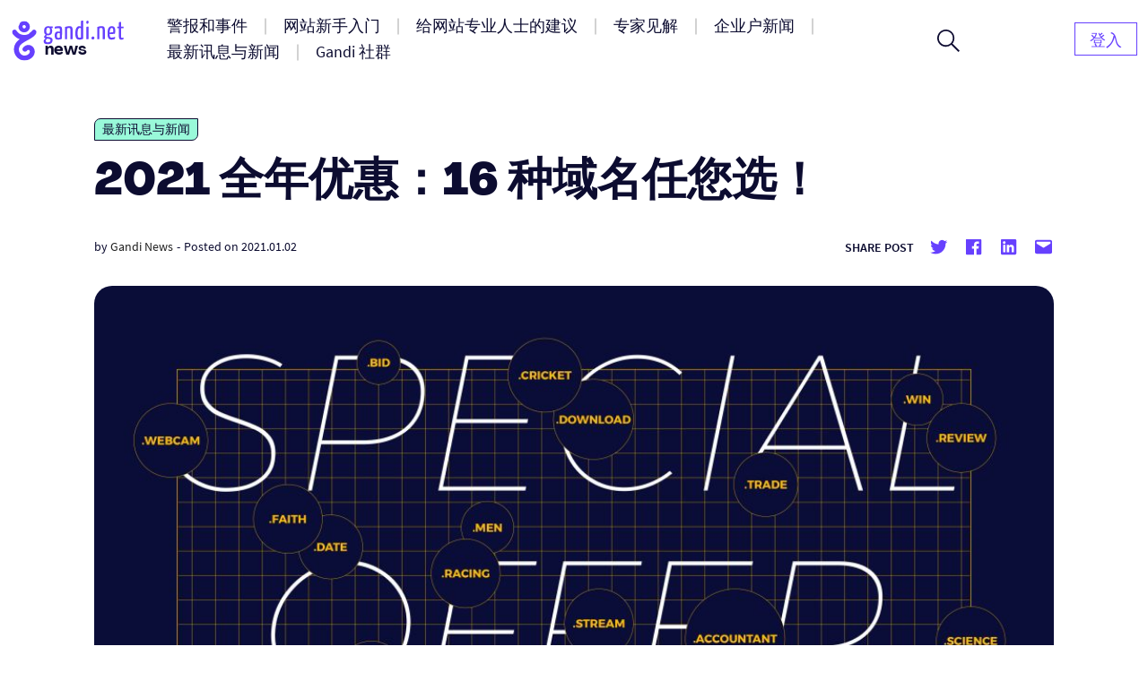

--- FILE ---
content_type: text/html; charset=UTF-8
request_url: https://news.gandi.net/zh-hans/2021/01/take-advantage-of-this-deal-on-16-grs-domains-all-year/
body_size: 16144
content:
<!doctype html>
<html lang="zh-CN">
<head>
	<meta charset="UTF-8">
	<meta name="viewport" content="width=device-width, initial-scale=1">
	<link rel="profile" href="https://gmpg.org/xfn/11">

	<title>2021 全年优惠：16 种域名任您选！ &#8211; Gandi 新闻</title>
<meta name='robots' content='max-image-preview:large' />
<link rel="alternate" href="https://news.gandi.net/en/2021/01/take-advantage-of-this-deal-on-16-grs-domains-all-year/" hreflang="en" />
<link rel="alternate" href="https://news.gandi.net/fr/2021/01/profitez-toute-l-annee-d-une-offre-sur-seize-domaines-grs/" hreflang="fr" />
<link rel="alternate" href="https://news.gandi.net/ja/2021/01/profitez-toute-l-annee-d-une-offre-sur-seize-domaines-grs/" hreflang="ja" />
<link rel="alternate" href="https://news.gandi.net/zh-hant/2021/01/take-advantage-of-this-deal-on-16-grs-domains-all-year/" hreflang="zh-TW" />
<link rel="alternate" href="https://news.gandi.net/zh-hans/2021/01/take-advantage-of-this-deal-on-16-grs-domains-all-year/" hreflang="zh-CN" />
<link rel="alternate" type="application/rss+xml" title="Gandi 新闻 &raquo; Feed" href="https://news.gandi.net/zh-hans/feed/" />
<link rel="alternate" type="application/rss+xml" title="Gandi 新闻 &raquo; 评论 Feed" href="https://news.gandi.net/zh-hans/comments/feed/" />
<script>
window._wpemojiSettings = {"baseUrl":"https:\/\/s.w.org\/images\/core\/emoji\/15.0.3\/72x72\/","ext":".png","svgUrl":"https:\/\/s.w.org\/images\/core\/emoji\/15.0.3\/svg\/","svgExt":".svg","source":{"concatemoji":"https:\/\/news.gandi.net\/wp-includes\/js\/wp-emoji-release.min.js?ver=6.6"}};
/*! This file is auto-generated */
!function(i,n){var o,s,e;function c(e){try{var t={supportTests:e,timestamp:(new Date).valueOf()};sessionStorage.setItem(o,JSON.stringify(t))}catch(e){}}function p(e,t,n){e.clearRect(0,0,e.canvas.width,e.canvas.height),e.fillText(t,0,0);var t=new Uint32Array(e.getImageData(0,0,e.canvas.width,e.canvas.height).data),r=(e.clearRect(0,0,e.canvas.width,e.canvas.height),e.fillText(n,0,0),new Uint32Array(e.getImageData(0,0,e.canvas.width,e.canvas.height).data));return t.every(function(e,t){return e===r[t]})}function u(e,t,n){switch(t){case"flag":return n(e,"\ud83c\udff3\ufe0f\u200d\u26a7\ufe0f","\ud83c\udff3\ufe0f\u200b\u26a7\ufe0f")?!1:!n(e,"\ud83c\uddfa\ud83c\uddf3","\ud83c\uddfa\u200b\ud83c\uddf3")&&!n(e,"\ud83c\udff4\udb40\udc67\udb40\udc62\udb40\udc65\udb40\udc6e\udb40\udc67\udb40\udc7f","\ud83c\udff4\u200b\udb40\udc67\u200b\udb40\udc62\u200b\udb40\udc65\u200b\udb40\udc6e\u200b\udb40\udc67\u200b\udb40\udc7f");case"emoji":return!n(e,"\ud83d\udc26\u200d\u2b1b","\ud83d\udc26\u200b\u2b1b")}return!1}function f(e,t,n){var r="undefined"!=typeof WorkerGlobalScope&&self instanceof WorkerGlobalScope?new OffscreenCanvas(300,150):i.createElement("canvas"),a=r.getContext("2d",{willReadFrequently:!0}),o=(a.textBaseline="top",a.font="600 32px Arial",{});return e.forEach(function(e){o[e]=t(a,e,n)}),o}function t(e){var t=i.createElement("script");t.src=e,t.defer=!0,i.head.appendChild(t)}"undefined"!=typeof Promise&&(o="wpEmojiSettingsSupports",s=["flag","emoji"],n.supports={everything:!0,everythingExceptFlag:!0},e=new Promise(function(e){i.addEventListener("DOMContentLoaded",e,{once:!0})}),new Promise(function(t){var n=function(){try{var e=JSON.parse(sessionStorage.getItem(o));if("object"==typeof e&&"number"==typeof e.timestamp&&(new Date).valueOf()<e.timestamp+604800&&"object"==typeof e.supportTests)return e.supportTests}catch(e){}return null}();if(!n){if("undefined"!=typeof Worker&&"undefined"!=typeof OffscreenCanvas&&"undefined"!=typeof URL&&URL.createObjectURL&&"undefined"!=typeof Blob)try{var e="postMessage("+f.toString()+"("+[JSON.stringify(s),u.toString(),p.toString()].join(",")+"));",r=new Blob([e],{type:"text/javascript"}),a=new Worker(URL.createObjectURL(r),{name:"wpTestEmojiSupports"});return void(a.onmessage=function(e){c(n=e.data),a.terminate(),t(n)})}catch(e){}c(n=f(s,u,p))}t(n)}).then(function(e){for(var t in e)n.supports[t]=e[t],n.supports.everything=n.supports.everything&&n.supports[t],"flag"!==t&&(n.supports.everythingExceptFlag=n.supports.everythingExceptFlag&&n.supports[t]);n.supports.everythingExceptFlag=n.supports.everythingExceptFlag&&!n.supports.flag,n.DOMReady=!1,n.readyCallback=function(){n.DOMReady=!0}}).then(function(){return e}).then(function(){var e;n.supports.everything||(n.readyCallback(),(e=n.source||{}).concatemoji?t(e.concatemoji):e.wpemoji&&e.twemoji&&(t(e.twemoji),t(e.wpemoji)))}))}((window,document),window._wpemojiSettings);
</script>
<style id='wp-emoji-styles-inline-css'>

	img.wp-smiley, img.emoji {
		display: inline !important;
		border: none !important;
		box-shadow: none !important;
		height: 1em !important;
		width: 1em !important;
		margin: 0 0.07em !important;
		vertical-align: -0.1em !important;
		background: none !important;
		padding: 0 !important;
	}
</style>
<link rel='stylesheet' id='wp-block-library-css' href='https://news.gandi.net/wp-includes/css/dist/block-library/style.min.css?ver=6.6' media='all' />
<style id='classic-theme-styles-inline-css'>
/*! This file is auto-generated */
.wp-block-button__link{color:#fff;background-color:#32373c;border-radius:9999px;box-shadow:none;text-decoration:none;padding:calc(.667em + 2px) calc(1.333em + 2px);font-size:1.125em}.wp-block-file__button{background:#32373c;color:#fff;text-decoration:none}
</style>
<style id='global-styles-inline-css'>
:root{--wp--preset--aspect-ratio--square: 1;--wp--preset--aspect-ratio--4-3: 4/3;--wp--preset--aspect-ratio--3-4: 3/4;--wp--preset--aspect-ratio--3-2: 3/2;--wp--preset--aspect-ratio--2-3: 2/3;--wp--preset--aspect-ratio--16-9: 16/9;--wp--preset--aspect-ratio--9-16: 9/16;--wp--preset--color--black: #000000;--wp--preset--color--cyan-bluish-gray: #abb8c3;--wp--preset--color--white: #fff;--wp--preset--color--pale-pink: #f78da7;--wp--preset--color--vivid-red: #cf2e2e;--wp--preset--color--luminous-vivid-orange: #ff6900;--wp--preset--color--luminous-vivid-amber: #fcb900;--wp--preset--color--light-green-cyan: #7bdcb5;--wp--preset--color--vivid-green-cyan: #00d084;--wp--preset--color--pale-cyan-blue: #8ed1fc;--wp--preset--color--vivid-cyan-blue: #0693e3;--wp--preset--color--vivid-purple: #9b51e0;--wp--preset--color--black-500: #212121;--wp--preset--color--blue-500: #0d0b30;--wp--preset--color--purple-500: #6640fe;--wp--preset--color--green-500: #00ef9f;--wp--preset--color--red-500: #fc440f;--wp--preset--color--yellow-500: #fffd77;--wp--preset--gradient--vivid-cyan-blue-to-vivid-purple: linear-gradient(135deg,rgba(6,147,227,1) 0%,rgb(155,81,224) 100%);--wp--preset--gradient--light-green-cyan-to-vivid-green-cyan: linear-gradient(135deg,rgb(122,220,180) 0%,rgb(0,208,130) 100%);--wp--preset--gradient--luminous-vivid-amber-to-luminous-vivid-orange: linear-gradient(135deg,rgba(252,185,0,1) 0%,rgba(255,105,0,1) 100%);--wp--preset--gradient--luminous-vivid-orange-to-vivid-red: linear-gradient(135deg,rgba(255,105,0,1) 0%,rgb(207,46,46) 100%);--wp--preset--gradient--very-light-gray-to-cyan-bluish-gray: linear-gradient(135deg,rgb(238,238,238) 0%,rgb(169,184,195) 100%);--wp--preset--gradient--cool-to-warm-spectrum: linear-gradient(135deg,rgb(74,234,220) 0%,rgb(151,120,209) 20%,rgb(207,42,186) 40%,rgb(238,44,130) 60%,rgb(251,105,98) 80%,rgb(254,248,76) 100%);--wp--preset--gradient--blush-light-purple: linear-gradient(135deg,rgb(255,206,236) 0%,rgb(152,150,240) 100%);--wp--preset--gradient--blush-bordeaux: linear-gradient(135deg,rgb(254,205,165) 0%,rgb(254,45,45) 50%,rgb(107,0,62) 100%);--wp--preset--gradient--luminous-dusk: linear-gradient(135deg,rgb(255,203,112) 0%,rgb(199,81,192) 50%,rgb(65,88,208) 100%);--wp--preset--gradient--pale-ocean: linear-gradient(135deg,rgb(255,245,203) 0%,rgb(182,227,212) 50%,rgb(51,167,181) 100%);--wp--preset--gradient--electric-grass: linear-gradient(135deg,rgb(202,248,128) 0%,rgb(113,206,126) 100%);--wp--preset--gradient--midnight: linear-gradient(135deg,rgb(2,3,129) 0%,rgb(40,116,252) 100%);--wp--preset--font-size--small: 13px;--wp--preset--font-size--medium: 20px;--wp--preset--font-size--large: 36px;--wp--preset--font-size--x-large: 42px;--wp--preset--font-size--s: 14px;--wp--preset--font-size--m: 18px;--wp--preset--font-size--l: 20px;--wp--preset--font-size--xl: 28px;--wp--preset--font-size--xxl: 32px;--wp--preset--font-size--xxxl: 40px;--wp--preset--font-size--xxxxl: 50px;--wp--preset--spacing--20: 0.44rem;--wp--preset--spacing--30: 0.67rem;--wp--preset--spacing--40: 1rem;--wp--preset--spacing--50: 1.5rem;--wp--preset--spacing--60: 2.25rem;--wp--preset--spacing--70: 3.38rem;--wp--preset--spacing--80: 5.06rem;--wp--preset--shadow--natural: 6px 6px 9px rgba(0, 0, 0, 0.2);--wp--preset--shadow--deep: 12px 12px 50px rgba(0, 0, 0, 0.4);--wp--preset--shadow--sharp: 6px 6px 0px rgba(0, 0, 0, 0.2);--wp--preset--shadow--outlined: 6px 6px 0px -3px rgba(255, 255, 255, 1), 6px 6px rgba(0, 0, 0, 1);--wp--preset--shadow--crisp: 6px 6px 0px rgba(0, 0, 0, 1);}:where(.is-layout-flex){gap: 0.5em;}:where(.is-layout-grid){gap: 0.5em;}body .is-layout-flex{display: flex;}.is-layout-flex{flex-wrap: wrap;align-items: center;}.is-layout-flex > :is(*, div){margin: 0;}body .is-layout-grid{display: grid;}.is-layout-grid > :is(*, div){margin: 0;}:where(.wp-block-columns.is-layout-flex){gap: 2em;}:where(.wp-block-columns.is-layout-grid){gap: 2em;}:where(.wp-block-post-template.is-layout-flex){gap: 1.25em;}:where(.wp-block-post-template.is-layout-grid){gap: 1.25em;}.has-black-color{color: var(--wp--preset--color--black) !important;}.has-cyan-bluish-gray-color{color: var(--wp--preset--color--cyan-bluish-gray) !important;}.has-white-color{color: var(--wp--preset--color--white) !important;}.has-pale-pink-color{color: var(--wp--preset--color--pale-pink) !important;}.has-vivid-red-color{color: var(--wp--preset--color--vivid-red) !important;}.has-luminous-vivid-orange-color{color: var(--wp--preset--color--luminous-vivid-orange) !important;}.has-luminous-vivid-amber-color{color: var(--wp--preset--color--luminous-vivid-amber) !important;}.has-light-green-cyan-color{color: var(--wp--preset--color--light-green-cyan) !important;}.has-vivid-green-cyan-color{color: var(--wp--preset--color--vivid-green-cyan) !important;}.has-pale-cyan-blue-color{color: var(--wp--preset--color--pale-cyan-blue) !important;}.has-vivid-cyan-blue-color{color: var(--wp--preset--color--vivid-cyan-blue) !important;}.has-vivid-purple-color{color: var(--wp--preset--color--vivid-purple) !important;}.has-black-background-color{background-color: var(--wp--preset--color--black) !important;}.has-cyan-bluish-gray-background-color{background-color: var(--wp--preset--color--cyan-bluish-gray) !important;}.has-white-background-color{background-color: var(--wp--preset--color--white) !important;}.has-pale-pink-background-color{background-color: var(--wp--preset--color--pale-pink) !important;}.has-vivid-red-background-color{background-color: var(--wp--preset--color--vivid-red) !important;}.has-luminous-vivid-orange-background-color{background-color: var(--wp--preset--color--luminous-vivid-orange) !important;}.has-luminous-vivid-amber-background-color{background-color: var(--wp--preset--color--luminous-vivid-amber) !important;}.has-light-green-cyan-background-color{background-color: var(--wp--preset--color--light-green-cyan) !important;}.has-vivid-green-cyan-background-color{background-color: var(--wp--preset--color--vivid-green-cyan) !important;}.has-pale-cyan-blue-background-color{background-color: var(--wp--preset--color--pale-cyan-blue) !important;}.has-vivid-cyan-blue-background-color{background-color: var(--wp--preset--color--vivid-cyan-blue) !important;}.has-vivid-purple-background-color{background-color: var(--wp--preset--color--vivid-purple) !important;}.has-black-border-color{border-color: var(--wp--preset--color--black) !important;}.has-cyan-bluish-gray-border-color{border-color: var(--wp--preset--color--cyan-bluish-gray) !important;}.has-white-border-color{border-color: var(--wp--preset--color--white) !important;}.has-pale-pink-border-color{border-color: var(--wp--preset--color--pale-pink) !important;}.has-vivid-red-border-color{border-color: var(--wp--preset--color--vivid-red) !important;}.has-luminous-vivid-orange-border-color{border-color: var(--wp--preset--color--luminous-vivid-orange) !important;}.has-luminous-vivid-amber-border-color{border-color: var(--wp--preset--color--luminous-vivid-amber) !important;}.has-light-green-cyan-border-color{border-color: var(--wp--preset--color--light-green-cyan) !important;}.has-vivid-green-cyan-border-color{border-color: var(--wp--preset--color--vivid-green-cyan) !important;}.has-pale-cyan-blue-border-color{border-color: var(--wp--preset--color--pale-cyan-blue) !important;}.has-vivid-cyan-blue-border-color{border-color: var(--wp--preset--color--vivid-cyan-blue) !important;}.has-vivid-purple-border-color{border-color: var(--wp--preset--color--vivid-purple) !important;}.has-vivid-cyan-blue-to-vivid-purple-gradient-background{background: var(--wp--preset--gradient--vivid-cyan-blue-to-vivid-purple) !important;}.has-light-green-cyan-to-vivid-green-cyan-gradient-background{background: var(--wp--preset--gradient--light-green-cyan-to-vivid-green-cyan) !important;}.has-luminous-vivid-amber-to-luminous-vivid-orange-gradient-background{background: var(--wp--preset--gradient--luminous-vivid-amber-to-luminous-vivid-orange) !important;}.has-luminous-vivid-orange-to-vivid-red-gradient-background{background: var(--wp--preset--gradient--luminous-vivid-orange-to-vivid-red) !important;}.has-very-light-gray-to-cyan-bluish-gray-gradient-background{background: var(--wp--preset--gradient--very-light-gray-to-cyan-bluish-gray) !important;}.has-cool-to-warm-spectrum-gradient-background{background: var(--wp--preset--gradient--cool-to-warm-spectrum) !important;}.has-blush-light-purple-gradient-background{background: var(--wp--preset--gradient--blush-light-purple) !important;}.has-blush-bordeaux-gradient-background{background: var(--wp--preset--gradient--blush-bordeaux) !important;}.has-luminous-dusk-gradient-background{background: var(--wp--preset--gradient--luminous-dusk) !important;}.has-pale-ocean-gradient-background{background: var(--wp--preset--gradient--pale-ocean) !important;}.has-electric-grass-gradient-background{background: var(--wp--preset--gradient--electric-grass) !important;}.has-midnight-gradient-background{background: var(--wp--preset--gradient--midnight) !important;}.has-small-font-size{font-size: var(--wp--preset--font-size--small) !important;}.has-medium-font-size{font-size: var(--wp--preset--font-size--medium) !important;}.has-large-font-size{font-size: var(--wp--preset--font-size--large) !important;}.has-x-large-font-size{font-size: var(--wp--preset--font-size--x-large) !important;}
:where(.wp-block-post-template.is-layout-flex){gap: 1.25em;}:where(.wp-block-post-template.is-layout-grid){gap: 1.25em;}
:where(.wp-block-columns.is-layout-flex){gap: 2em;}:where(.wp-block-columns.is-layout-grid){gap: 2em;}
:root :where(.wp-block-pullquote){font-size: 1.5em;line-height: 1.6;}
</style>
<link rel='stylesheet' id='fvp-frontend-css' href='https://news.gandi.net/wp-content/plugins/featured-video-plus/styles/frontend.css?ver=2.3.3' media='all' />
<link rel='stylesheet' id='gandi-news-style-css' href='https://news.gandi.net/wp-content/themes/gandi-news/css/main.min.css?ver=1.0.4' media='all' />

<script>
if (document.location.protocol != "https:") {
    document.location = document.URL.replace(/^http:/i, "https:");
}
</script>
<script src="https://news.gandi.net/wp-includes/js/jquery/jquery.min.js?ver=3.7.1" id="jquery-core-js"></script>
<script src="https://news.gandi.net/wp-includes/js/jquery/jquery-migrate.min.js?ver=3.4.1" id="jquery-migrate-js"></script>
<script src="https://news.gandi.net/wp-content/plugins/featured-video-plus/js/jquery.fitvids.min.js?ver=master-2015-08" id="jquery.fitvids-js"></script>
<script id="fvp-frontend-js-extra">
var fvpdata = {"ajaxurl":"https:\/\/news.gandi.net\/wp-admin\/admin-ajax.php","nonce":"dd718f537d","fitvids":"1","dynamic":"","overlay":"","opacity":"0.75","color":"b","width":"640"};
</script>
<script src="https://news.gandi.net/wp-content/plugins/featured-video-plus/js/frontend.min.js?ver=2.3.3" id="fvp-frontend-js"></script>
<link rel="https://api.w.org/" href="https://news.gandi.net/wp-json/" /><link rel="alternate" title="JSON" type="application/json" href="https://news.gandi.net/wp-json/wp/v2/posts/71881" /><link rel="EditURI" type="application/rsd+xml" title="RSD" href="https://news.gandi.net/xmlrpc.php?rsd" />
<meta name="generator" content="WordPress 6.6" />
<link rel="canonical" href="https://news.gandi.net/zh-hans/2021/01/take-advantage-of-this-deal-on-16-grs-domains-all-year/" />
<link rel='shortlink' href='https://news.gandi.net/?p=71881' />
<link rel="alternate" title="oEmbed (JSON)" type="application/json+oembed" href="https://news.gandi.net/wp-json/oembed/1.0/embed?url=https%3A%2F%2Fnews.gandi.net%2Fzh-hans%2F2021%2F01%2Ftake-advantage-of-this-deal-on-16-grs-domains-all-year%2F" />
<link rel="alternate" title="oEmbed (XML)" type="text/xml+oembed" href="https://news.gandi.net/wp-json/oembed/1.0/embed?url=https%3A%2F%2Fnews.gandi.net%2Fzh-hans%2F2021%2F01%2Ftake-advantage-of-this-deal-on-16-grs-domains-all-year%2F&#038;format=xml" />
<link rel="icon" href="https://news.gandi.net/wp-content/uploads/2021/06/cropped-gandi-favicon-192.9d8e7b4c4306-32x32.png" sizes="32x32" />
<link rel="icon" href="https://news.gandi.net/wp-content/uploads/2021/06/cropped-gandi-favicon-192.9d8e7b4c4306-192x192.png" sizes="192x192" />
<link rel="apple-touch-icon" href="https://news.gandi.net/wp-content/uploads/2021/06/cropped-gandi-favicon-192.9d8e7b4c4306-180x180.png" />
<meta name="msapplication-TileImage" content="https://news.gandi.net/wp-content/uploads/2021/06/cropped-gandi-favicon-192.9d8e7b4c4306-270x270.png" />
</head>

<body class="post-template-default single single-post postid-71881 single-format-standard wp-custom-logo wp-embed-responsive">

<div id="page" class="site">

	<a class="skip-link" href="#primary">Skip to content</a>

	<header id="masthead" class="site-header">

		<nav id="site-navigation" class="navbar" aria-label="Main navigation">
			<div class="navbar__overlay"></div>
			<div class="navbar__inner wrapper">
				<div class="navbar__left">
					<button class="navbar__menu-button burger toggle menu-toggle" aria-controls="primary-nav" aria-expanded="false" aria-label="Open primary menu">
						<span></span>
						<span></span>
						<span></span>
					</button>
					<a href="https://news.gandi.net/zh-hans" class="navbar__logo-container"><img width="128" height="46" src="https://news.gandi.net/wp-content/uploads/2021/05/gandi-news-logo.svg" class="attachment-medium size-medium" alt="Go to home" decoding="async" /></a>				</div>
				<div class="navbar__center">
					<ul id="primary-nav" class="primary-nav"><li id="menu-item-77761" class="menu-item menu-item-type-taxonomy menu-item-object-category menu-item-77761 primary-nav__item"><a href="https://news.gandi.net/zh-hans/category/alerts-and-incidents/" class="primary-nav__link"><span>警报和事件</span></a></li>
<li id="menu-item-77762" class="menu-item menu-item-type-taxonomy menu-item-object-category menu-item-77762 primary-nav__item"><a href="https://news.gandi.net/zh-hans/category/getting-started/" class="primary-nav__link"><span>网站新手入门</span></a></li>
<li id="menu-item-77763" class="menu-item menu-item-type-taxonomy menu-item-object-category menu-item-77763 primary-nav__item"><a href="https://news.gandi.net/zh-hans/category/tips-for-web-professionals/" class="primary-nav__link"><span>给网站专业人士的建议</span></a></li>
<li id="menu-item-77764" class="menu-item menu-item-type-taxonomy menu-item-object-category menu-item-77764 primary-nav__item"><a href="https://news.gandi.net/zh-hans/category/experts-insights/" class="primary-nav__link"><span>专家见解</span></a></li>
<li id="menu-item-77765" class="menu-item menu-item-type-taxonomy menu-item-object-category menu-item-77765 primary-nav__item"><a href="https://news.gandi.net/zh-hans/category/corporate-news/" class="primary-nav__link"><span>企业户新闻</span></a></li>
<li id="menu-item-77766" class="menu-item menu-item-type-taxonomy menu-item-object-category current-post-ancestor current-menu-parent current-post-parent menu-item-77766 primary-nav__item"><a href="https://news.gandi.net/zh-hans/category/updates-and-releases/" class="primary-nav__link"><span>最新讯息与新闻</span></a></li>
<li id="menu-item-77767" class="menu-item menu-item-type-taxonomy menu-item-object-category menu-item-77767 primary-nav__item"><a href="https://news.gandi.net/zh-hans/category/gandi-community/" class="primary-nav__link"><span>Gandi 社群</span></a></li>
</ul>					<form role="search"  method="get" class="search-form search-form--header" action="https://news.gandi.net/zh-hans/">

	<div class="search-bar search-bar--header">
		<label for="search-form-1" class="screen-reader-text">Search&hellip;</label>
		<input type="search" id="search-form-1" class="search-bar__input" value="" name="s" placeholder="Search in Gandi.net news" />
		<button type="submit" class="search-bar__button" aria-label="Search">
			<svg width="25" height="25" viewBox="0 0 25 25" aria-hidden="true" class="search-bar__icon"><g><g><path d="M1.805 9.542c0-4.318 3.503-7.836 7.802-7.836 3.769 0 7.803 2.985 7.803 7.836 0 4.317-3.503 7.835-7.803 7.835S1.805 13.86 1.805 9.542zM25 23.72l-8.015-8.05c1.38-1.652 2.176-3.784 2.176-6.076 0-2.346-.902-4.744-2.494-6.503C14.862 1.066 12.367 0 9.607 0 4.3 0 0 4.318 0 9.595c0 5.277 4.3 9.595 9.554 9.595a9.442 9.442 0 0 0 6.104-2.239L23.673 25z"/></g></g></svg>
		</button>
		<button class="search-bar__open-search toggle" aria-controls="search-form-1" aria-label="Open search form">
			<svg width="25" height="25" viewBox="0 0 25 25" aria-hidden="true" class="search-bar__open-search-open"><g><g><path d="M1.805 9.542c0-4.318 3.503-7.836 7.802-7.836 3.769 0 7.803 2.985 7.803 7.836 0 4.317-3.503 7.835-7.803 7.835S1.805 13.86 1.805 9.542zM25 23.72l-8.015-8.05c1.38-1.652 2.176-3.784 2.176-6.076 0-2.346-.902-4.744-2.494-6.503C14.862 1.066 12.367 0 9.607 0 4.3 0 0 4.318 0 9.595c0 5.277 4.3 9.595 9.554 9.595a9.442 9.442 0 0 0 6.104-2.239L23.673 25z"/></g></g></svg>
			<svg width="16" height="16" viewBox="0 0 16 16" aria-hidden="true" class="search-bar__open-search-close"><g><g><path d="M15.192 0L8 7.208.808 0 0 .808 7.208 8 0 15.192.808 16 8 8.792 15.192 16l.808-.808L8.792 8 16 .808z"/></g></g></svg>
		</button>
	</div>
</form>
				</div>
				<div class="navbar__right">
					<ul id="secondary-nav" class="secondary-nav"><li id="menu-item-82399" class="menu-item menu-item-type-custom menu-item-object-custom menu-item-home menu-item-82399 primary-nav__item primary-nav__button"><a href="https://news.gandi.net/zh-hans/" class="primary-nav__link"><span>登入</span></a></li>
</ul>				</div>
				
			</div>
			
		</nav><!-- #site-navigation -->

	</header><!-- #masthead -->

	
	<main id="primary" class="site-main">

		
<article id="post-71881" class="single post-71881 post type-post status-publish format-standard has-post-thumbnail hentry category-updates-and-releases tag-dot-accountant tag-dot-bid tag-dot-cricket tag-dot-date tag-dot-download tag-dot-faith tag-dot-loan tag-dot-party tag-dot-racing tag-dot-review tag-dot-science tag-dot-stream tag-dot-trade tag-dot-webcam tag-dot-win tag-promotion-zh-hans">

	
<div class="single__header wrapper--small">

	<span class="terms-list terms-list--category"> <a href="https://news.gandi.net/zh-hans/category/updates-and-releases/" class="terms-list-item terms-list-item--green">最新讯息与新闻</a></span>
	<h1 class="single__title">2021 全年优惠：16 种域名任您选！</h1>
			<div class="post-meta">
			<span class="posted-by"> by <span class="author vcard"><a href="https://news.gandi.net/zh-hans/author/gandi/">Gandi News</a></span></span>			<span class="separator" aria-hidden="true">-</span>
			<span class="posted-on">Posted on <time class="entry-date published updated" datetime="2021-01-02T10:00:00+01:00">2021.01.02</time></span>			<div class="post-meta__terms">
															</div>			
			<div class="share-box"><span class="share-title">Share post</span><ul class="social-links"><li class="social-links--twitter"><a href="https://twitter.com/share?url=https://news.gandi.net/zh-hans/2021/01/take-advantage-of-this-deal-on-16-grs-domains-all-year/&text=2021 全年优惠：16 种域名任您选！&via=gandi_net" target="_blank"><svg class="icon icon-twitter" xmlns="http://www.w3.org/2000/svg" viewBox="0 0 24 24" aria-hidden="true" role="img" focusable="false"><rect x="0" fill="none" width="24" height="24"/><g><path d="M22.23 5.924c-.736.326-1.527.547-2.357.646.847-.508 1.498-1.312 1.804-2.27-.793.47-1.67.812-2.606.996C18.325 4.498 17.258 4 16.078 4c-2.266 0-4.103 1.837-4.103 4.103 0 .322.036.635.106.935-3.41-.17-6.433-1.804-8.457-4.287-.353.607-.556 1.312-.556 2.064 0 1.424.724 2.68 1.825 3.415-.673-.022-1.305-.207-1.86-.514v.052c0 1.988 1.415 3.647 3.293 4.023-.344.095-.707.145-1.08.145-.265 0-.522-.026-.773-.074.522 1.63 2.038 2.817 3.833 2.85-1.404 1.1-3.174 1.757-5.096 1.757-.332 0-.66-.02-.98-.057 1.816 1.164 3.973 1.843 6.29 1.843 7.547 0 11.675-6.252 11.675-11.675 0-.178-.004-.355-.012-.53.802-.578 1.497-1.3 2.047-2.124z"/></g></svg> <span class="screen-reader-text">Share on twitter</span></a><li class="social-links--facebook"><a href="https://www.facebook.com/sharer/sharer.php?u=https://news.gandi.net/zh-hans/2021/01/take-advantage-of-this-deal-on-16-grs-domains-all-year/&t=2021 全年优惠：16 种域名任您选！" target="_blank"><svg class="icon icon-facebook" xmlns="http://www.w3.org/2000/svg" viewBox="0 0 24 24" aria-hidden="true" role="img" focusable="false"><rect x="0" fill="none" width="24" height="24"/><g><path d="M20.007 3H3.993C3.445 3 3 3.445 3 3.993v16.013c0 .55.445.994.993.994h8.62v-6.97H10.27V11.31h2.346V9.31c0-2.325 1.42-3.59 3.494-3.59.993 0 1.847.073 2.096.106v2.43h-1.438c-1.128 0-1.346.537-1.346 1.324v1.734h2.69l-.35 2.717h-2.34V21h4.587c.548 0 .993-.445.993-.993V3.993c0-.548-.445-.993-.993-.993z"/></g></svg> <span class="screen-reader-text">Share on facebook</span></a><li class="social-links--linkedin"><a href="https://www.linkedin.com/sharing/share-offsite/?url=https://news.gandi.net/zh-hans/2021/01/take-advantage-of-this-deal-on-16-grs-domains-all-year/" target="_blank" target="_blank"><svg class="icon icon-linkedin" xmlns="http://www.w3.org/2000/svg" viewBox="0 0 24 24" aria-hidden="true" role="img" focusable="false"><rect x="0" fill="none" width="24" height="24"/><g><path d="M19.7 3H4.3C3.582 3 3 3.582 3 4.3v15.4c0 .718.582 1.3 1.3 1.3h15.4c.718 0 1.3-.582 1.3-1.3V4.3c0-.718-.582-1.3-1.3-1.3zM8.34 18.338H5.666v-8.59H8.34v8.59zM7.003 8.574c-.857 0-1.55-.694-1.55-1.548 0-.855.692-1.548 1.55-1.548.854 0 1.547.694 1.547 1.548 0 .855-.692 1.548-1.546 1.548zm11.335 9.764h-2.67V14.16c0-.995-.017-2.277-1.387-2.277-1.39 0-1.6 1.086-1.6 2.206v4.248h-2.668v-8.59h2.56v1.174h.036c.357-.675 1.228-1.387 2.527-1.387 2.703 0 3.203 1.78 3.203 4.092v4.71z"/></g></svg> <span class="screen-reader-text">Share on Linkedin</span></a><li class="social-links--mail"><a href="mailto:?subject=2021 全年优惠：16 种域名任您选！&body=2021 全年优惠：16 种域名任您选！ : https://news.gandi.net/zh-hans/2021/01/take-advantage-of-this-deal-on-16-grs-domains-all-year/" target="_blank" target="_blank"><svg class="icon icon-mailto" xmlns="http://www.w3.org/2000/svg" viewBox="0 0 24 24" aria-hidden="true" role="img" focusable="false"><rect x="0" fill="none" width="24" height="24"/><g><path d="M20 4H4c-1.105 0-2 .895-2 2v12c0 1.105.895 2 2 2h16c1.105 0 2-.895 2-2V6c0-1.105-.895-2-2-2zm0 4.236l-8 4.882-8-4.882V6h16v2.236z"/></g></svg> <span class="screen-reader-text">Share by mail</span></a></ul></div>		</div>
		
	<img width="1024" height="512" src="https://news.gandi.net/wp-content/uploads/2020/06/gandi-news-promo-11_Jun_2020-0a0d38-1024x512.jpg" class="attachment-large size-large wp-post-image" alt="" decoding="async" fetchpriority="high" srcset="https://news.gandi.net/wp-content/uploads/2020/06/gandi-news-promo-11_Jun_2020-0a0d38-1024x512.jpg 1024w, https://news.gandi.net/wp-content/uploads/2020/06/gandi-news-promo-11_Jun_2020-0a0d38-300x150.jpg 300w, https://news.gandi.net/wp-content/uploads/2020/06/gandi-news-promo-11_Jun_2020-0a0d38-768x384.jpg 768w, https://news.gandi.net/wp-content/uploads/2020/06/gandi-news-promo-11_Jun_2020-0a0d38-1536x768.jpg 1536w, https://news.gandi.net/wp-content/uploads/2020/06/gandi-news-promo-11_Jun_2020-0a0d38-2048x1024.jpg 2048w" sizes="(max-width: 1024px) 100vw, 1024px" />
</div>
	<div class="single__content wrapper--xsmall">
		
<p>GRS 域名註册局祭出 2021 全年优惠活动：16 种域名任您选，註册或移转下列任一域名即享优惠价。别再等了，立即为自己选个好名字！</p>



<p>请注意，域名註优惠价仅适用于註册第一年，第二年起为正常註册价格。域名后方为优惠之价格，括弧内为原价（<strong>下方為美金未稅價格，此优惠不适用高价域名</strong>）：</p>


<p><strong>下方优惠域名将于 2021 年 12 月 31 日截止：</strong></p>
<p></p>
<p><a href="https://www.gandi.net/zh-hans/domain/tld/faith">.FAITH</a> </p>
<p> </p>
<ul class="wp-block-list">
<li>註册：US$8,00（US$38.34）</li>
<li>移转：US$8,00（US$32.49）</li>
</ul>
<p> </p>

	<form id="buydomain" class="form-buy-domain" action="https://www.gandi.net/domain/suggest" method="get">
	    <div class="search-bar search-bar--domain">

	    	<label for="buydomain-2" class="screen-reader-text">Search domain</label>

	        <input type="text" name="domain_list" class="search-bar__input" placeholder="Search a word or a domain name" id="buydomain-2">
	        <input type="hidden" name="affiliate" value="news">
	   
	        <button type="submit" class="search-bar__button" aria-label="Search">
	        		        		<span class="tld" aria-hidden="true">.faith</span>
	        		        	<svg width="25" height="25" viewBox="0 0 25 25" aria-hidden="true" class="search-bar__icon"><g><g><path d="M1.805 9.542c0-4.318 3.503-7.836 7.802-7.836 3.769 0 7.803 2.985 7.803 7.836 0 4.317-3.503 7.835-7.803 7.835S1.805 13.86 1.805 9.542zM25 23.72l-8.015-8.05c1.38-1.652 2.176-3.784 2.176-6.076 0-2.346-.902-4.744-2.494-6.503C14.862 1.066 12.367 0 9.607 0 4.3 0 0 4.318 0 9.595c0 5.277 4.3 9.595 9.554 9.595a9.442 9.442 0 0 0 6.104-2.239L23.673 25z"/></g></g></svg>
	        </button>

	        	        	<input name="tld" type="hidden" value="faith">
	        
	    </div>
	</form>
	
<p> </p>
<p><a href="https://www.gandi.net/zh-hans/domain/tld/racing">.RACING</a> </p>
<p> </p>
<ul class="wp-block-list">
<li>註册：US$8,00（US$38.34）</li>
<li>移转：US$8,00（US$32.49）</li>
</ul>
<p> </p>

	<form id="buydomain" class="form-buy-domain" action="https://www.gandi.net/domain/suggest" method="get">
	    <div class="search-bar search-bar--domain">

	    	<label for="buydomain-3" class="screen-reader-text">Search domain</label>

	        <input type="text" name="domain_list" class="search-bar__input" placeholder="Search a word or a domain name" id="buydomain-3">
	        <input type="hidden" name="affiliate" value="news">
	   
	        <button type="submit" class="search-bar__button" aria-label="Search">
	        		        		<span class="tld" aria-hidden="true">.racing</span>
	        		        	<svg width="25" height="25" viewBox="0 0 25 25" aria-hidden="true" class="search-bar__icon"><g><g><path d="M1.805 9.542c0-4.318 3.503-7.836 7.802-7.836 3.769 0 7.803 2.985 7.803 7.836 0 4.317-3.503 7.835-7.803 7.835S1.805 13.86 1.805 9.542zM25 23.72l-8.015-8.05c1.38-1.652 2.176-3.784 2.176-6.076 0-2.346-.902-4.744-2.494-6.503C14.862 1.066 12.367 0 9.607 0 4.3 0 0 4.318 0 9.595c0 5.277 4.3 9.595 9.554 9.595a9.442 9.442 0 0 0 6.104-2.239L23.673 25z"/></g></g></svg>
	        </button>

	        	        	<input name="tld" type="hidden" value="racing">
	        
	    </div>
	</form>
	
<p> </p>
<p><a href="https://www.gandi.net/zh-hans/domain/tld/review">.REVIEW</a> </p>
<p> </p>
<ul class="wp-block-list">
<li>註册：US$8,00（US$38.34）</li>
<li>移转：US$8,00（US$32.49）</li>
</ul>

	<form id="buydomain" class="form-buy-domain" action="https://www.gandi.net/domain/suggest" method="get">
	    <div class="search-bar search-bar--domain">

	    	<label for="buydomain-4" class="screen-reader-text">Search domain</label>

	        <input type="text" name="domain_list" class="search-bar__input" placeholder="Search a word or a domain name" id="buydomain-4">
	        <input type="hidden" name="affiliate" value="news">
	   
	        <button type="submit" class="search-bar__button" aria-label="Search">
	        		        		<span class="tld" aria-hidden="true">.review</span>
	        		        	<svg width="25" height="25" viewBox="0 0 25 25" aria-hidden="true" class="search-bar__icon"><g><g><path d="M1.805 9.542c0-4.318 3.503-7.836 7.802-7.836 3.769 0 7.803 2.985 7.803 7.836 0 4.317-3.503 7.835-7.803 7.835S1.805 13.86 1.805 9.542zM25 23.72l-8.015-8.05c1.38-1.652 2.176-3.784 2.176-6.076 0-2.346-.902-4.744-2.494-6.503C14.862 1.066 12.367 0 9.607 0 4.3 0 0 4.318 0 9.595c0 5.277 4.3 9.595 9.554 9.595a9.442 9.442 0 0 0 6.104-2.239L23.673 25z"/></g></g></svg>
	        </button>

	        	        	<input name="tld" type="hidden" value="review">
	        
	    </div>
	</form>
	
<p></p>
<p><a href="https://www.gandi.net/zh-hans/domain/tld/science">.SCIENCE</a></p>
<p> </p>
<ul class="wp-block-list">
<li>註册：US$8,00（US$38.29）</li>
<li>移转：US$8,00（US$32.49）</li>
</ul>
<p> </p>

	<form id="buydomain" class="form-buy-domain" action="https://www.gandi.net/domain/suggest" method="get">
	    <div class="search-bar search-bar--domain">

	    	<label for="buydomain-5" class="screen-reader-text">Search domain</label>

	        <input type="text" name="domain_list" class="search-bar__input" placeholder="Search a word or a domain name" id="buydomain-5">
	        <input type="hidden" name="affiliate" value="news">
	   
	        <button type="submit" class="search-bar__button" aria-label="Search">
	        		        		<span class="tld" aria-hidden="true">.science</span>
	        		        	<svg width="25" height="25" viewBox="0 0 25 25" aria-hidden="true" class="search-bar__icon"><g><g><path d="M1.805 9.542c0-4.318 3.503-7.836 7.802-7.836 3.769 0 7.803 2.985 7.803 7.836 0 4.317-3.503 7.835-7.803 7.835S1.805 13.86 1.805 9.542zM25 23.72l-8.015-8.05c1.38-1.652 2.176-3.784 2.176-6.076 0-2.346-.902-4.744-2.494-6.503C14.862 1.066 12.367 0 9.607 0 4.3 0 0 4.318 0 9.595c0 5.277 4.3 9.595 9.554 9.595a9.442 9.442 0 0 0 6.104-2.239L23.673 25z"/></g></g></svg>
	        </button>

	        	        	<input name="tld" type="hidden" value="science">
	        
	    </div>
	</form>
	
<p> </p>
<p><a href="https://www.gandi.net/zh-hans/domain/tld/webcam">.WEBCAM  </a> </p>
<ul class="wp-block-list">
<li>註册：US$8,00（US$38.30）</li>
<li>移转：US$8,00（US$32.49）</li>
</ul>
<p> </p>

	<form id="buydomain" class="form-buy-domain" action="https://www.gandi.net/domain/suggest" method="get">
	    <div class="search-bar search-bar--domain">

	    	<label for="buydomain-6" class="screen-reader-text">Search domain</label>

	        <input type="text" name="domain_list" class="search-bar__input" placeholder="Search a word or a domain name" id="buydomain-6">
	        <input type="hidden" name="affiliate" value="news">
	   
	        <button type="submit" class="search-bar__button" aria-label="Search">
	        		        		<span class="tld" aria-hidden="true">.webcam</span>
	        		        	<svg width="25" height="25" viewBox="0 0 25 25" aria-hidden="true" class="search-bar__icon"><g><g><path d="M1.805 9.542c0-4.318 3.503-7.836 7.802-7.836 3.769 0 7.803 2.985 7.803 7.836 0 4.317-3.503 7.835-7.803 7.835S1.805 13.86 1.805 9.542zM25 23.72l-8.015-8.05c1.38-1.652 2.176-3.784 2.176-6.076 0-2.346-.902-4.744-2.494-6.503C14.862 1.066 12.367 0 9.607 0 4.3 0 0 4.318 0 9.595c0 5.277 4.3 9.595 9.554 9.595a9.442 9.442 0 0 0 6.104-2.239L23.673 25z"/></g></g></svg>
	        </button>

	        	        	<input name="tld" type="hidden" value="webcam">
	        
	    </div>
	</form>
	
<p> </p>
<p><a href="https://www.gandi.net/zh-hans/domain/tld/accountant">.ACCOUNTANT</a>  </p>
<ul class="wp-block-list">
<li>註册：US$12,00（US$38.34）</li>
<li>移转：US$12,00（US$32.49）</li>
</ul>
<p> </p>

	<form id="buydomain" class="form-buy-domain" action="https://www.gandi.net/domain/suggest" method="get">
	    <div class="search-bar search-bar--domain">

	    	<label for="buydomain-7" class="screen-reader-text">Search domain</label>

	        <input type="text" name="domain_list" class="search-bar__input" placeholder="Search a word or a domain name" id="buydomain-7">
	        <input type="hidden" name="affiliate" value="news">
	   
	        <button type="submit" class="search-bar__button" aria-label="Search">
	        		        		<span class="tld" aria-hidden="true">.account</span>
	        		        	<svg width="25" height="25" viewBox="0 0 25 25" aria-hidden="true" class="search-bar__icon"><g><g><path d="M1.805 9.542c0-4.318 3.503-7.836 7.802-7.836 3.769 0 7.803 2.985 7.803 7.836 0 4.317-3.503 7.835-7.803 7.835S1.805 13.86 1.805 9.542zM25 23.72l-8.015-8.05c1.38-1.652 2.176-3.784 2.176-6.076 0-2.346-.902-4.744-2.494-6.503C14.862 1.066 12.367 0 9.607 0 4.3 0 0 4.318 0 9.595c0 5.277 4.3 9.595 9.554 9.595a9.442 9.442 0 0 0 6.104-2.239L23.673 25z"/></g></g></svg>
	        </button>

	        	        	<input name="tld" type="hidden" value="account">
	        
	    </div>
	</form>
	
<p> </p>
<p><a href="https://www.gandi.net/zh-hans/domain/tld/cricket">.CRICKET</a> </p>
<p> </p>
<ul class="wp-block-list">
<li>註册：US$12,00（US$38.34）</li>
<li>移转：US$12,00（US$32.49）</li>
</ul>
<p> </p>

	<form id="buydomain" class="form-buy-domain" action="https://www.gandi.net/domain/suggest" method="get">
	    <div class="search-bar search-bar--domain">

	    	<label for="buydomain-8" class="screen-reader-text">Search domain</label>

	        <input type="text" name="domain_list" class="search-bar__input" placeholder="Search a word or a domain name" id="buydomain-8">
	        <input type="hidden" name="affiliate" value="news">
	   
	        <button type="submit" class="search-bar__button" aria-label="Search">
	        		        		<span class="tld" aria-hidden="true">.cricket</span>
	        		        	<svg width="25" height="25" viewBox="0 0 25 25" aria-hidden="true" class="search-bar__icon"><g><g><path d="M1.805 9.542c0-4.318 3.503-7.836 7.802-7.836 3.769 0 7.803 2.985 7.803 7.836 0 4.317-3.503 7.835-7.803 7.835S1.805 13.86 1.805 9.542zM25 23.72l-8.015-8.05c1.38-1.652 2.176-3.784 2.176-6.076 0-2.346-.902-4.744-2.494-6.503C14.862 1.066 12.367 0 9.607 0 4.3 0 0 4.318 0 9.595c0 5.277 4.3 9.595 9.554 9.595a9.442 9.442 0 0 0 6.104-2.239L23.673 25z"/></g></g></svg>
	        </button>

	        	        	<input name="tld" type="hidden" value="cricket">
	        
	    </div>
	</form>
	
<p></p>
<p></p>


<p><strong>由于域名管理局于针对此次促销活动做了部份修改，下方域名的优惠将于 2021 年 6 月 30 日截止：</strong></p>



<p><a href="https://www.gandi.net/zh-hans/domain/tld/bid"> .BID</a> </p>



<ul class="wp-block-list"><li>註册：US$5,00（US$38.30）</li><li>移转：US$5,00（US$32.49）</li></ul>




	<form id="buydomain" class="form-buy-domain" action="https://www.gandi.net/domain/suggest" method="get">
	    <div class="search-bar search-bar--domain">

	    	<label for="buydomain-9" class="screen-reader-text">Search domain</label>

	        <input type="text" name="domain_list" class="search-bar__input" placeholder="Search a word or a domain name" id="buydomain-9">
	        <input type="hidden" name="affiliate" value="news">
	   
	        <button type="submit" class="search-bar__button" aria-label="Search">
	        		        		<span class="tld" aria-hidden="true">.bid</span>
	        		        	<svg width="25" height="25" viewBox="0 0 25 25" aria-hidden="true" class="search-bar__icon"><g><g><path d="M1.805 9.542c0-4.318 3.503-7.836 7.802-7.836 3.769 0 7.803 2.985 7.803 7.836 0 4.317-3.503 7.835-7.803 7.835S1.805 13.86 1.805 9.542zM25 23.72l-8.015-8.05c1.38-1.652 2.176-3.784 2.176-6.076 0-2.346-.902-4.744-2.494-6.503C14.862 1.066 12.367 0 9.607 0 4.3 0 0 4.318 0 9.595c0 5.277 4.3 9.595 9.554 9.595a9.442 9.442 0 0 0 6.104-2.239L23.673 25z"/></g></g></svg>
	        </button>

	        	        	<input name="tld" type="hidden" value="bid">
	        
	    </div>
	</form>
	



<p><a href="https://www.gandi.net/zh-hans/domain/tld/date"> .DATE</a> </p>



<ul class="wp-block-list"><li>註册：US$5,00（US$38.34）</li><li>移转：US$5,00（US$32.49）</li></ul>




	<form id="buydomain" class="form-buy-domain" action="https://www.gandi.net/domain/suggest" method="get">
	    <div class="search-bar search-bar--domain">

	    	<label for="buydomain-10" class="screen-reader-text">Search domain</label>

	        <input type="text" name="domain_list" class="search-bar__input" placeholder="Search a word or a domain name" id="buydomain-10">
	        <input type="hidden" name="affiliate" value="news">
	   
	        <button type="submit" class="search-bar__button" aria-label="Search">
	        		        		<span class="tld" aria-hidden="true">.date</span>
	        		        	<svg width="25" height="25" viewBox="0 0 25 25" aria-hidden="true" class="search-bar__icon"><g><g><path d="M1.805 9.542c0-4.318 3.503-7.836 7.802-7.836 3.769 0 7.803 2.985 7.803 7.836 0 4.317-3.503 7.835-7.803 7.835S1.805 13.86 1.805 9.542zM25 23.72l-8.015-8.05c1.38-1.652 2.176-3.784 2.176-6.076 0-2.346-.902-4.744-2.494-6.503C14.862 1.066 12.367 0 9.607 0 4.3 0 0 4.318 0 9.595c0 5.277 4.3 9.595 9.554 9.595a9.442 9.442 0 0 0 6.104-2.239L23.673 25z"/></g></g></svg>
	        </button>

	        	        	<input name="tld" type="hidden" value="date">
	        
	    </div>
	</form>
	



<p><a href="https://www.gandi.net/zh-hans/domain/tld/download"> .DOWNLOAD </a></p>



<ul class="wp-block-list"><li>註册：US$5,00（US$38.34）</li><li>移转：US$5,00（US$32.49）</li></ul>




	<form id="buydomain" class="form-buy-domain" action="https://www.gandi.net/domain/suggest" method="get">
	    <div class="search-bar search-bar--domain">

	    	<label for="buydomain-11" class="screen-reader-text">Search domain</label>

	        <input type="text" name="domain_list" class="search-bar__input" placeholder="Search a word or a domain name" id="buydomain-11">
	        <input type="hidden" name="affiliate" value="news">
	   
	        <button type="submit" class="search-bar__button" aria-label="Search">
	        		        		<span class="tld" aria-hidden="true">.download</span>
	        		        	<svg width="25" height="25" viewBox="0 0 25 25" aria-hidden="true" class="search-bar__icon"><g><g><path d="M1.805 9.542c0-4.318 3.503-7.836 7.802-7.836 3.769 0 7.803 2.985 7.803 7.836 0 4.317-3.503 7.835-7.803 7.835S1.805 13.86 1.805 9.542zM25 23.72l-8.015-8.05c1.38-1.652 2.176-3.784 2.176-6.076 0-2.346-.902-4.744-2.494-6.503C14.862 1.066 12.367 0 9.607 0 4.3 0 0 4.318 0 9.595c0 5.277 4.3 9.595 9.554 9.595a9.442 9.442 0 0 0 6.104-2.239L23.673 25z"/></g></g></svg>
	        </button>

	        	        	<input name="tld" type="hidden" value="download">
	        
	    </div>
	</form>
	



<p><a href="https://www.gandi.net/zh-hans/domain/tld/loan"> .LOAN</a>  </p>



<ul class="wp-block-list"><li>註册：US$5,00（US$38.34）</li><li>移转：US$5,00（US$32.49）</li></ul>




	<form id="buydomain" class="form-buy-domain" action="https://www.gandi.net/domain/suggest" method="get">
	    <div class="search-bar search-bar--domain">

	    	<label for="buydomain-12" class="screen-reader-text">Search domain</label>

	        <input type="text" name="domain_list" class="search-bar__input" placeholder="Search a word or a domain name" id="buydomain-12">
	        <input type="hidden" name="affiliate" value="news">
	   
	        <button type="submit" class="search-bar__button" aria-label="Search">
	        		        		<span class="tld" aria-hidden="true">.loan</span>
	        		        	<svg width="25" height="25" viewBox="0 0 25 25" aria-hidden="true" class="search-bar__icon"><g><g><path d="M1.805 9.542c0-4.318 3.503-7.836 7.802-7.836 3.769 0 7.803 2.985 7.803 7.836 0 4.317-3.503 7.835-7.803 7.835S1.805 13.86 1.805 9.542zM25 23.72l-8.015-8.05c1.38-1.652 2.176-3.784 2.176-6.076 0-2.346-.902-4.744-2.494-6.503C14.862 1.066 12.367 0 9.607 0 4.3 0 0 4.318 0 9.595c0 5.277 4.3 9.595 9.554 9.595a9.442 9.442 0 0 0 6.104-2.239L23.673 25z"/></g></g></svg>
	        </button>

	        	        	<input name="tld" type="hidden" value="loan">
	        
	    </div>
	</form>
	



<p><a href="https://www.gandi.net/zh-hans/domain/tld/men"> .MEN</a> </p>



<ul class="wp-block-list"><li>註册：US$5,00（US$38.34）</li><li>移转：US$5,00（US$32.49）</li></ul>




	<form id="buydomain" class="form-buy-domain" action="https://www.gandi.net/domain/suggest" method="get">
	    <div class="search-bar search-bar--domain">

	    	<label for="buydomain-13" class="screen-reader-text">Search domain</label>

	        <input type="text" name="domain_list" class="search-bar__input" placeholder="Search a word or a domain name" id="buydomain-13">
	        <input type="hidden" name="affiliate" value="news">
	   
	        <button type="submit" class="search-bar__button" aria-label="Search">
	        		        		<span class="tld" aria-hidden="true">.men</span>
	        		        	<svg width="25" height="25" viewBox="0 0 25 25" aria-hidden="true" class="search-bar__icon"><g><g><path d="M1.805 9.542c0-4.318 3.503-7.836 7.802-7.836 3.769 0 7.803 2.985 7.803 7.836 0 4.317-3.503 7.835-7.803 7.835S1.805 13.86 1.805 9.542zM25 23.72l-8.015-8.05c1.38-1.652 2.176-3.784 2.176-6.076 0-2.346-.902-4.744-2.494-6.503C14.862 1.066 12.367 0 9.607 0 4.3 0 0 4.318 0 9.595c0 5.277 4.3 9.595 9.554 9.595a9.442 9.442 0 0 0 6.104-2.239L23.673 25z"/></g></g></svg>
	        </button>

	        	        	<input name="tld" type="hidden" value="men">
	        
	    </div>
	</form>
	



<p><a href="https://www.gandi.net/zh-hans/domain/tld/party"> .PARTY</a> </p>



<ul class="wp-block-list"><li>註册：US$5,00（US$32.26）</li><li>移转：US$5,00（US$32.49）</li></ul>




	<form id="buydomain" class="form-buy-domain" action="https://www.gandi.net/domain/suggest" method="get">
	    <div class="search-bar search-bar--domain">

	    	<label for="buydomain-14" class="screen-reader-text">Search domain</label>

	        <input type="text" name="domain_list" class="search-bar__input" placeholder="Search a word or a domain name" id="buydomain-14">
	        <input type="hidden" name="affiliate" value="news">
	   
	        <button type="submit" class="search-bar__button" aria-label="Search">
	        		        		<span class="tld" aria-hidden="true">.party</span>
	        		        	<svg width="25" height="25" viewBox="0 0 25 25" aria-hidden="true" class="search-bar__icon"><g><g><path d="M1.805 9.542c0-4.318 3.503-7.836 7.802-7.836 3.769 0 7.803 2.985 7.803 7.836 0 4.317-3.503 7.835-7.803 7.835S1.805 13.86 1.805 9.542zM25 23.72l-8.015-8.05c1.38-1.652 2.176-3.784 2.176-6.076 0-2.346-.902-4.744-2.494-6.503C14.862 1.066 12.367 0 9.607 0 4.3 0 0 4.318 0 9.595c0 5.277 4.3 9.595 9.554 9.595a9.442 9.442 0 0 0 6.104-2.239L23.673 25z"/></g></g></svg>
	        </button>

	        	        	<input name="tld" type="hidden" value="party">
	        
	    </div>
	</form>
	



<p><a href="https://www.gandi.net/zh-hans/domain/tld/stream"> .STREAM </a></p>



<ul class="wp-block-list"><li>註册：US$5,00（US$38.31）</li><li>移转：US$5,00（US$32.46）</li></ul>




	<form id="buydomain" class="form-buy-domain" action="https://www.gandi.net/domain/suggest" method="get">
	    <div class="search-bar search-bar--domain">

	    	<label for="buydomain-15" class="screen-reader-text">Search domain</label>

	        <input type="text" name="domain_list" class="search-bar__input" placeholder="Search a word or a domain name" id="buydomain-15">
	        <input type="hidden" name="affiliate" value="news">
	   
	        <button type="submit" class="search-bar__button" aria-label="Search">
	        		        		<span class="tld" aria-hidden="true">.stream</span>
	        		        	<svg width="25" height="25" viewBox="0 0 25 25" aria-hidden="true" class="search-bar__icon"><g><g><path d="M1.805 9.542c0-4.318 3.503-7.836 7.802-7.836 3.769 0 7.803 2.985 7.803 7.836 0 4.317-3.503 7.835-7.803 7.835S1.805 13.86 1.805 9.542zM25 23.72l-8.015-8.05c1.38-1.652 2.176-3.784 2.176-6.076 0-2.346-.902-4.744-2.494-6.503C14.862 1.066 12.367 0 9.607 0 4.3 0 0 4.318 0 9.595c0 5.277 4.3 9.595 9.554 9.595a9.442 9.442 0 0 0 6.104-2.239L23.673 25z"/></g></g></svg>
	        </button>

	        	        	<input name="tld" type="hidden" value="stream">
	        
	    </div>
	</form>
	



<p><a href="https://www.gandi.net/zh-hans/domain/tld/trade"> .TRADE</a> </p>



<ul class="wp-block-list"><li>註册：US$5,00（US$38.30）</li><li>移转：US$5,00（US$32.49）</li></ul>




	<form id="buydomain" class="form-buy-domain" action="https://www.gandi.net/domain/suggest" method="get">
	    <div class="search-bar search-bar--domain">

	    	<label for="buydomain-16" class="screen-reader-text">Search domain</label>

	        <input type="text" name="domain_list" class="search-bar__input" placeholder="Search a word or a domain name" id="buydomain-16">
	        <input type="hidden" name="affiliate" value="news">
	   
	        <button type="submit" class="search-bar__button" aria-label="Search">
	        		        		<span class="tld" aria-hidden="true">.trade</span>
	        		        	<svg width="25" height="25" viewBox="0 0 25 25" aria-hidden="true" class="search-bar__icon"><g><g><path d="M1.805 9.542c0-4.318 3.503-7.836 7.802-7.836 3.769 0 7.803 2.985 7.803 7.836 0 4.317-3.503 7.835-7.803 7.835S1.805 13.86 1.805 9.542zM25 23.72l-8.015-8.05c1.38-1.652 2.176-3.784 2.176-6.076 0-2.346-.902-4.744-2.494-6.503C14.862 1.066 12.367 0 9.607 0 4.3 0 0 4.318 0 9.595c0 5.277 4.3 9.595 9.554 9.595a9.442 9.442 0 0 0 6.104-2.239L23.673 25z"/></g></g></svg>
	        </button>

	        	        	<input name="tld" type="hidden" value="trade">
	        
	    </div>
	</form>
	



<p><a href="https://www.gandi.net/zh-hans/domain/tld/win"> .WIN</a>  </p>



<ul class="wp-block-list"><li>註册：US$5,00（US$38.34）</li><li>移转：US$5,00（US$32.49）</li></ul>




	<form id="buydomain" class="form-buy-domain" action="https://www.gandi.net/domain/suggest" method="get">
	    <div class="search-bar search-bar--domain">

	    	<label for="buydomain-17" class="screen-reader-text">Search domain</label>

	        <input type="text" name="domain_list" class="search-bar__input" placeholder="Search a word or a domain name" id="buydomain-17">
	        <input type="hidden" name="affiliate" value="news">
	   
	        <button type="submit" class="search-bar__button" aria-label="Search">
	        		        		<span class="tld" aria-hidden="true">.win</span>
	        		        	<svg width="25" height="25" viewBox="0 0 25 25" aria-hidden="true" class="search-bar__icon"><g><g><path d="M1.805 9.542c0-4.318 3.503-7.836 7.802-7.836 3.769 0 7.803 2.985 7.803 7.836 0 4.317-3.503 7.835-7.803 7.835S1.805 13.86 1.805 9.542zM25 23.72l-8.015-8.05c1.38-1.652 2.176-3.784 2.176-6.076 0-2.346-.902-4.744-2.494-6.503C14.862 1.066 12.367 0 9.607 0 4.3 0 0 4.318 0 9.595c0 5.277 4.3 9.595 9.554 9.595a9.442 9.442 0 0 0 6.104-2.239L23.673 25z"/></g></g></svg>
	        </button>

	        	        	<input name="tld" type="hidden" value="win">
	        
	    </div>
	</form>
	

		<span class="terms-list terms-list--post_tag"><span class="terms-list__label">Tagged in</span> <a href="https://news.gandi.net/zh-hans/tag/dot-accountant/" class="terms-list-item">.accountant</a><a href="https://news.gandi.net/zh-hans/tag/dot-bid/" class="terms-list-item">.bid</a><a href="https://news.gandi.net/zh-hans/tag/dot-cricket/" class="terms-list-item">.cricket</a><a href="https://news.gandi.net/zh-hans/tag/dot-date/" class="terms-list-item">.date</a><a href="https://news.gandi.net/zh-hans/tag/dot-download/" class="terms-list-item">.download</a><a href="https://news.gandi.net/zh-hans/tag/dot-faith/" class="terms-list-item">.faith</a><a href="https://news.gandi.net/zh-hans/tag/dot-loan/" class="terms-list-item">.loan</a><a href="https://news.gandi.net/zh-hans/tag/dot-party/" class="terms-list-item">.party</a><a href="https://news.gandi.net/zh-hans/tag/dot-racing/" class="terms-list-item">.racing</a><a href="https://news.gandi.net/zh-hans/tag/dot-review/" class="terms-list-item">.review</a><a href="https://news.gandi.net/zh-hans/tag/dot-science/" class="terms-list-item">.science</a><a href="https://news.gandi.net/zh-hans/tag/dot-stream/" class="terms-list-item">.stream</a><a href="https://news.gandi.net/zh-hans/tag/dot-trade/" class="terms-list-item">.trade</a><a href="https://news.gandi.net/zh-hans/tag/dot-webcam/" class="terms-list-item">.webcam</a><a href="https://news.gandi.net/zh-hans/tag/dot-win/" class="terms-list-item">.win</a><a href="https://news.gandi.net/zh-hans/tag/promotion-zh-hans/" class="terms-list-item">优惠</a></span>	</div>

	
<div class="single__footer wrapper--small">
	<div class="social-share__footer">
		<div class="share-box"><span class="share-title">Share post</span><ul class="social-links"><li class="social-links--twitter"><a href="https://twitter.com/share?url=https://news.gandi.net/zh-hans/2021/01/take-advantage-of-this-deal-on-16-grs-domains-all-year/&text=2021 全年优惠：16 种域名任您选！&via=gandi_net" target="_blank"><svg class="icon icon-twitter" xmlns="http://www.w3.org/2000/svg" viewBox="0 0 24 24" aria-hidden="true" role="img" focusable="false"><rect x="0" fill="none" width="24" height="24"/><g><path d="M22.23 5.924c-.736.326-1.527.547-2.357.646.847-.508 1.498-1.312 1.804-2.27-.793.47-1.67.812-2.606.996C18.325 4.498 17.258 4 16.078 4c-2.266 0-4.103 1.837-4.103 4.103 0 .322.036.635.106.935-3.41-.17-6.433-1.804-8.457-4.287-.353.607-.556 1.312-.556 2.064 0 1.424.724 2.68 1.825 3.415-.673-.022-1.305-.207-1.86-.514v.052c0 1.988 1.415 3.647 3.293 4.023-.344.095-.707.145-1.08.145-.265 0-.522-.026-.773-.074.522 1.63 2.038 2.817 3.833 2.85-1.404 1.1-3.174 1.757-5.096 1.757-.332 0-.66-.02-.98-.057 1.816 1.164 3.973 1.843 6.29 1.843 7.547 0 11.675-6.252 11.675-11.675 0-.178-.004-.355-.012-.53.802-.578 1.497-1.3 2.047-2.124z"/></g></svg> <span class="screen-reader-text">Share on twitter</span></a><li class="social-links--facebook"><a href="https://www.facebook.com/sharer/sharer.php?u=https://news.gandi.net/zh-hans/2021/01/take-advantage-of-this-deal-on-16-grs-domains-all-year/&t=2021 全年优惠：16 种域名任您选！" target="_blank"><svg class="icon icon-facebook" xmlns="http://www.w3.org/2000/svg" viewBox="0 0 24 24" aria-hidden="true" role="img" focusable="false"><rect x="0" fill="none" width="24" height="24"/><g><path d="M20.007 3H3.993C3.445 3 3 3.445 3 3.993v16.013c0 .55.445.994.993.994h8.62v-6.97H10.27V11.31h2.346V9.31c0-2.325 1.42-3.59 3.494-3.59.993 0 1.847.073 2.096.106v2.43h-1.438c-1.128 0-1.346.537-1.346 1.324v1.734h2.69l-.35 2.717h-2.34V21h4.587c.548 0 .993-.445.993-.993V3.993c0-.548-.445-.993-.993-.993z"/></g></svg> <span class="screen-reader-text">Share on facebook</span></a><li class="social-links--linkedin"><a href="https://www.linkedin.com/sharing/share-offsite/?url=https://news.gandi.net/zh-hans/2021/01/take-advantage-of-this-deal-on-16-grs-domains-all-year/" target="_blank" target="_blank"><svg class="icon icon-linkedin" xmlns="http://www.w3.org/2000/svg" viewBox="0 0 24 24" aria-hidden="true" role="img" focusable="false"><rect x="0" fill="none" width="24" height="24"/><g><path d="M19.7 3H4.3C3.582 3 3 3.582 3 4.3v15.4c0 .718.582 1.3 1.3 1.3h15.4c.718 0 1.3-.582 1.3-1.3V4.3c0-.718-.582-1.3-1.3-1.3zM8.34 18.338H5.666v-8.59H8.34v8.59zM7.003 8.574c-.857 0-1.55-.694-1.55-1.548 0-.855.692-1.548 1.55-1.548.854 0 1.547.694 1.547 1.548 0 .855-.692 1.548-1.546 1.548zm11.335 9.764h-2.67V14.16c0-.995-.017-2.277-1.387-2.277-1.39 0-1.6 1.086-1.6 2.206v4.248h-2.668v-8.59h2.56v1.174h.036c.357-.675 1.228-1.387 2.527-1.387 2.703 0 3.203 1.78 3.203 4.092v4.71z"/></g></svg> <span class="screen-reader-text">Share on Linkedin</span></a><li class="social-links--mail"><a href="mailto:?subject=2021 全年优惠：16 种域名任您选！&body=2021 全年优惠：16 种域名任您选！ : https://news.gandi.net/zh-hans/2021/01/take-advantage-of-this-deal-on-16-grs-domains-all-year/" target="_blank" target="_blank"><svg class="icon icon-mailto" xmlns="http://www.w3.org/2000/svg" viewBox="0 0 24 24" aria-hidden="true" role="img" focusable="false"><rect x="0" fill="none" width="24" height="24"/><g><path d="M20 4H4c-1.105 0-2 .895-2 2v12c0 1.105.895 2 2 2h16c1.105 0 2-.895 2-2V6c0-1.105-.895-2-2-2zm0 4.236l-8 4.882-8-4.882V6h16v2.236z"/></g></svg> <span class="screen-reader-text">Share by mail</span></a></ul></div>	</div>
	</div>
</article><!-- #post-71881 -->
<section class="popular-posts wrapper--small">
	<h2>You may be interested in the following articles</h2>
	<div class="popular-posts__list">
		
<article id="post-1555133" class="entry entry--row post-1555133 post type-post status-publish format-standard has-post-thumbnail hentry category-updates-and-releases category-getting-started tag-dot-tw tag-dot-xn--kpry57d tag-promotion-zh-hans level-beginner reading-time-2-min">

	<div class="entry__inner">
		
		<img width="530" height="265" src="https://news.gandi.net/wp-content/uploads/2018/08/2017_09_TW.jpg" class="attachment-featured size-featured wp-post-image" alt="TWNIC 25周年庆：.tw 和 .台灣 域名限时优惠价 NT$262，仅限 3 个月！" decoding="async" srcset="https://news.gandi.net/wp-content/uploads/2018/08/2017_09_TW.jpg 1600w, https://news.gandi.net/wp-content/uploads/2018/08/2017_09_TW-300x150.jpg 300w, https://news.gandi.net/wp-content/uploads/2018/08/2017_09_TW-768x384.jpg 768w, https://news.gandi.net/wp-content/uploads/2018/08/2017_09_TW-1024x512.jpg 1024w" sizes="(max-width: 530px) 100vw, 530px" />
		<div class="entry__content">

			<div class="entry__header">
				<span class="terms-list terms-list--category"> <a href="https://news.gandi.net/zh-hans/category/updates-and-releases/" class="terms-list-item terms-list-item--green">最新讯息与新闻</a> <a href="https://news.gandi.net/zh-hans/category/getting-started/" class="terms-list-item terms-list-item--purple-100">网站新手入门</a></span>			</div>

			<h3 class="entry__title"><a href="https://news.gandi.net/zh-hans/2025/07/twnic-25%e5%91%a8%e5%b9%b4%e5%ba%86%ef%bc%9a-tw-%e5%92%8c-%e5%8f%b0%e7%81%a3-%e5%9f%9f%e5%90%8d%e9%99%90%e6%97%b6%e4%bc%98%e6%83%a0%e4%bb%b7-nt264%ef%bc%8c%e4%bb%85%e9%99%90-3-%e4%b8%aa%e6%9c%88/">TWNIC 25周年庆：.tw 和 .台灣 域名限时优惠价 NT$262，仅限 3 个月！</a></h3>
			<p>2025年是台湾网络信息中心（TWNIC）成立25周年的重要 [&hellip;]</p>

					<div class="post-meta">
			<span class="posted-by"> by <span class="author vcard"><a href="https://news.gandi.net/zh-hans/author/gandi/">Gandi News</a></span></span>			<span class="separator" aria-hidden="true">-</span>
			<span class="posted-on">Posted on <time class="entry-date published updated" datetime="2025-07-25T03:43:35+02:00">2025.07.25</time></span>			<div class="post-meta__terms">
				<span class="terms-list terms-list--reading-time"> <a href="https://news.gandi.net/zh-hans/reading-time/2-min/" class="terms-list-item">2 分钟</a></span>				<span class="separator" aria-hidden="true">-</span>				<span class="terms-list terms-list--level"> <a href="https://news.gandi.net/zh-hans/level/beginner/" class="terms-list-item">初学者</a></span>			</div>			
					</div>
		
		</div>

	</div>

</article><!-- #post-1555133 -->
<article id="post-1271442" class="entry entry--row post-1271442 post type-post status-publish format-standard has-post-thumbnail hentry category-updates-and-releases">

	<div class="entry__inner">
		
		<img width="530" height="300" src="https://news.gandi.net/wp-content/uploads/2023/06/newsletter_placeholder-530x300.jpg" class="attachment-featured size-featured wp-post-image" alt="常见问题解答: 新邮箱服务和现用邮箱的管理" decoding="async" />
		<div class="entry__content">

			<div class="entry__header">
				<span class="terms-list terms-list--category"> <a href="https://news.gandi.net/zh-hans/category/updates-and-releases/" class="terms-list-item terms-list-item--green">最新讯息与新闻</a></span>			</div>

			<h3 class="entry__title"><a href="https://news.gandi.net/zh-hans/2023/06/faq-new-mailbox-service/">常见问题解答: 新邮箱服务和现用邮箱的管理</a></h3>
			<p>我的域名是在 2023 年 7 月 13 日之前续约的，这项 [&hellip;]</p>

					<div class="post-meta">
			<span class="posted-by"> by <span class="author vcard"><a href="https://news.gandi.net/zh-hans/author/gandi/">Gandi News</a></span></span>			<span class="separator" aria-hidden="true">-</span>
			<span class="posted-on">Posted on <time class="entry-date published updated" datetime="2023-06-13T18:28:29+02:00">2023.06.13</time></span>			<div class="post-meta__terms">
															</div>			
					</div>
		
		</div>

	</div>

</article><!-- #post-1271442 -->
<article id="post-76571" class="entry entry--row post-76571 post type-post status-publish format-standard has-post-thumbnail hentry category-corporate-news tag-phishing">

	<div class="entry__inner">
		
		<img width="530" height="265" src="https://news.gandi.net/wp-content/uploads/2021/03/gandi-news-strategie-nomdedomaine-lancementdeproduit.jpg" class="attachment-featured size-featured wp-post-image" alt="台湾商标协会举办『品牌域名保护机制研讨会』" decoding="async" loading="lazy" srcset="https://news.gandi.net/wp-content/uploads/2021/03/gandi-news-strategie-nomdedomaine-lancementdeproduit.jpg 1600w, https://news.gandi.net/wp-content/uploads/2021/03/gandi-news-strategie-nomdedomaine-lancementdeproduit-300x150.jpg 300w, https://news.gandi.net/wp-content/uploads/2021/03/gandi-news-strategie-nomdedomaine-lancementdeproduit-1024x512.jpg 1024w, https://news.gandi.net/wp-content/uploads/2021/03/gandi-news-strategie-nomdedomaine-lancementdeproduit-768x384.jpg 768w, https://news.gandi.net/wp-content/uploads/2021/03/gandi-news-strategie-nomdedomaine-lancementdeproduit-1536x768.jpg 1536w" sizes="(max-width: 530px) 100vw, 530px" />
		<div class="entry__content">

			<div class="entry__header">
				<span class="terms-list terms-list--category"> <a href="https://news.gandi.net/zh-hans/category/corporate-news/" class="terms-list-item terms-list-item--white">企业户新闻</a></span>			</div>

			<h3 class="entry__title"><a href="https://news.gandi.net/zh-hans/2021/05/taiwan-trademark-association-hosts-event-about-domain-brand-protection-mechanisms/">台湾商标协会举办『品牌域名保护机制研讨会』</a></h3>
			<p>台湾商标协会于 2021 年 5 月 5 日在台北为品牌持有人举办了一场品牌域名保护机制研讨会。</p>

					<div class="post-meta">
			<span class="posted-by"> by <span class="author vcard"><a href="https://news.gandi.net/zh-hans/author/estelle-chang/">Estelle Chang</a></span></span>			<span class="separator" aria-hidden="true">-</span>
			<span class="posted-on">Posted on <time class="entry-date published updated" datetime="2021-05-07T05:00:32+02:00">2021.05.07</time></span>			<div class="post-meta__terms">
															</div>			
					</div>
		
		</div>

	</div>

</article><!-- #post-76571 -->
<article id="post-70947" class="entry entry--row post-70947 post type-post status-publish format-standard has-post-thumbnail hentry category-updates-and-releases tag-dot-contact tag-domains-zh-hans">

	<div class="entry__inner">
		
		<img width="530" height="265" src="https://news.gandi.net/wp-content/uploads/2020/09/gandi-news-contact-ff2801.jpg" class="attachment-featured size-featured wp-post-image" alt=".CONTACT 域名进入抢滩期囉！" decoding="async" loading="lazy" srcset="https://news.gandi.net/wp-content/uploads/2020/09/gandi-news-contact-ff2801.jpg 1600w, https://news.gandi.net/wp-content/uploads/2020/09/gandi-news-contact-ff2801-300x150.jpg 300w, https://news.gandi.net/wp-content/uploads/2020/09/gandi-news-contact-ff2801-1024x512.jpg 1024w, https://news.gandi.net/wp-content/uploads/2020/09/gandi-news-contact-ff2801-768x384.jpg 768w, https://news.gandi.net/wp-content/uploads/2020/09/gandi-news-contact-ff2801-1536x768.jpg 1536w" sizes="(max-width: 530px) 100vw, 530px" />
		<div class="entry__content">

			<div class="entry__header">
				<span class="terms-list terms-list--category"> <a href="https://news.gandi.net/zh-hans/category/updates-and-releases/" class="terms-list-item terms-list-item--green">最新讯息与新闻</a></span>			</div>

			<h3 class="entry__title"><a href="https://news.gandi.net/zh-hans/2020/12/now-contact-is-in-landrush/">.CONTACT 域名进入抢滩期囉！</a></h3>
			<p>2020 年 12 月 3 日 星期四起，.contact 域名将进入抢滩期阶段註册，并于 2020 年 12 月 9 日 星期四结束。</p>

					<div class="post-meta">
			<span class="posted-by"> by <span class="author vcard"><a href="https://news.gandi.net/zh-hans/author/estelle-chang/">Estelle Chang</a></span></span>			<span class="separator" aria-hidden="true">-</span>
			<span class="posted-on">Posted on <time class="entry-date published updated" datetime="2020-12-02T04:04:29+01:00">2020.12.02</time></span>			<div class="post-meta__terms">
															</div>			
					</div>
		
		</div>

	</div>

</article><!-- #post-70947 -->	</div>
</section>
	</main><!-- #main -->

		<section class="pre-footer">
			
<div class="wp-block-cover alignfull has-parallax is-repeated" style="background-image:url(https://news.gandi.net/wp-content/uploads/2021/05/NEWSLETTER-FOND-COLOR.svg)"><div class="wp-block-cover__inner-container is-layout-flow wp-block-cover-is-layout-flow">
<div class="wp-block-group is-style-border-radius"><div class="wp-block-group__inner-container is-layout-flow wp-block-group-is-layout-flow">
<h2 class="has-text-align-center has-mobile-align-left is-style-no-margin has-blue-500-color has-text-color wp-block-heading" data-mobile-align="left">订阅 Gandi 电子报</h2>



<p class="has-text-align-center has-mobile-align-left has-blue-500-color has-text-color" data-mobile-align="left">已有超过 175,000 名用户订阅我们的电子报，立即加入我们以掌握最新讯息及最佳优惠活动</p>



<p></p>



	    <form class="newsletter-form">
	    	<label>
	    		<span class="screen-reader-text">Fill your e-mail address</span>
	    		<input type="email" name="newsletter_email" required="" placeholder="您的电子邮件地址">
	    	</label>
	    	<button type="submit" class="newsletter-form__submit">订阅</button>
    		<div class="newsletter-form__notices">
    			<p class="newsletter-form__notices-message">
    				<span aria-hidden="true" class="icon"></span>
    				<span class="message"></span>
    			</p>	    			
    		</div>
	    </form>

	    
</div></div>
</div></div>
		</section>
			<footer class="footer">

		<div class="footer__inner wrapper">

							<div class="footer__panel">
					<div class="widget widget__footer bg-dark widget_media_image"><a href="https://news.gandi.net/zh-hans"><img width="163" height="48" src="https://news.gandi.net/wp-content/uploads/2021/05/logo-gandi-blanc.svg" class="image wp-image-77732  attachment-163x48 size-163x48" alt="Gandi news" style="max-width: 100%; height: auto;" decoding="async" loading="lazy" /></a></div><div class="widget widget__footer bg-dark widget_social_nav"><ul id="menu-social" class="menu-social"><li id="menu-item-79794" class="menu-item menu-item-type-custom menu-item-object-custom menu-item-79794 nav__item--icon"><a href="https://www.facebook.com/gandiasia"><span><span class="screen-reader-text">Facebook</span><svg class="icon icon-facebook" xmlns="http://www.w3.org/2000/svg" viewBox="0 0 24 24" aria-hidden="true" role="img" focusable="false"><rect x="0" fill="none" width="24" height="24"/><g><path d="M20.007 3H3.993C3.445 3 3 3.445 3 3.993v16.013c0 .55.445.994.993.994h8.62v-6.97H10.27V11.31h2.346V9.31c0-2.325 1.42-3.59 3.494-3.59.993 0 1.847.073 2.096.106v2.43h-1.438c-1.128 0-1.346.537-1.346 1.324v1.734h2.69l-.35 2.717h-2.34V21h4.587c.548 0 .993-.445.993-.993V3.993c0-.548-.445-.993-.993-.993z"/></g></svg></span></a></li>
<li id="menu-item-79795" class="menu-item menu-item-type-custom menu-item-object-custom menu-item-79795 nav__item--icon"><a href="https://twitter.com/Gandi_Asia"><span><span class="screen-reader-text">Twitter</span><svg class="icon icon-twitter" xmlns="http://www.w3.org/2000/svg" viewBox="0 0 24 24" aria-hidden="true" role="img" focusable="false"><rect x="0" fill="none" width="24" height="24"/><g><path d="M22.23 5.924c-.736.326-1.527.547-2.357.646.847-.508 1.498-1.312 1.804-2.27-.793.47-1.67.812-2.606.996C18.325 4.498 17.258 4 16.078 4c-2.266 0-4.103 1.837-4.103 4.103 0 .322.036.635.106.935-3.41-.17-6.433-1.804-8.457-4.287-.353.607-.556 1.312-.556 2.064 0 1.424.724 2.68 1.825 3.415-.673-.022-1.305-.207-1.86-.514v.052c0 1.988 1.415 3.647 3.293 4.023-.344.095-.707.145-1.08.145-.265 0-.522-.026-.773-.074.522 1.63 2.038 2.817 3.833 2.85-1.404 1.1-3.174 1.757-5.096 1.757-.332 0-.66-.02-.98-.057 1.816 1.164 3.973 1.843 6.29 1.843 7.547 0 11.675-6.252 11.675-11.675 0-.178-.004-.355-.012-.53.802-.578 1.497-1.3 2.047-2.124z"/></g></svg></span></a></li>
<li id="menu-item-79796" class="menu-item menu-item-type-custom menu-item-object-custom menu-item-79796 nav__item--icon"><a href="https://www.instagram.com/gandiasia/"><span><span class="screen-reader-text">Instagram</span><svg class="icon icon-instagram" xmlns="http://www.w3.org/2000/svg" viewBox="0 0 24 24" aria-hidden="true" role="img" focusable="false"><rect x="0" fill="none" width="24" height="24"/><g><path d="M12 4.622c2.403 0 2.688.01 3.637.052.877.04 1.354.187 1.67.31.42.163.72.358 1.036.673.315.315.51.615.673 1.035.123.317.27.794.31 1.67.043.95.052 1.235.052 3.638s-.01 2.688-.052 3.637c-.04.877-.187 1.354-.31 1.67-.163.42-.358.72-.673 1.036-.315.315-.615.51-1.035.673-.317.123-.794.27-1.67.31-.95.043-1.234.052-3.638.052s-2.688-.01-3.637-.052c-.877-.04-1.354-.187-1.67-.31-.42-.163-.72-.358-1.036-.673-.315-.315-.51-.615-.673-1.035-.123-.317-.27-.794-.31-1.67-.043-.95-.052-1.235-.052-3.638s.01-2.688.052-3.637c.04-.877.187-1.354.31-1.67.163-.42.358-.72.673-1.036.315-.315.615-.51 1.035-.673.317-.123.794-.27 1.67-.31.95-.043 1.235-.052 3.638-.052M12 3c-2.444 0-2.75.01-3.71.054s-1.613.196-2.185.418c-.592.23-1.094.538-1.594 1.04-.5.5-.807 1-1.037 1.593-.223.572-.375 1.226-.42 2.184C3.01 9.25 3 9.555 3 12s.01 2.75.054 3.71.196 1.613.418 2.186c.23.592.538 1.094 1.038 1.594s1.002.808 1.594 1.038c.572.222 1.227.375 2.185.418.96.044 1.266.054 3.71.054s2.75-.01 3.71-.054 1.613-.196 2.186-.418c.592-.23 1.094-.538 1.594-1.038s.808-1.002 1.038-1.594c.222-.572.375-1.227.418-2.185.044-.96.054-1.266.054-3.71s-.01-2.75-.054-3.71-.196-1.613-.418-2.186c-.23-.592-.538-1.094-1.038-1.594s-1.002-.808-1.594-1.038c-.572-.222-1.227-.375-2.185-.418C14.75 3.01 14.445 3 12 3zm0 4.378c-2.552 0-4.622 2.07-4.622 4.622s2.07 4.622 4.622 4.622 4.622-2.07 4.622-4.622S14.552 7.378 12 7.378zM12 15c-1.657 0-3-1.343-3-3s1.343-3 3-3 3 1.343 3 3-1.343 3-3 3zm4.804-8.884c-.596 0-1.08.484-1.08 1.08s.484 1.08 1.08 1.08c.596 0 1.08-.484 1.08-1.08s-.483-1.08-1.08-1.08z"/></g></svg></span></a></li>
<li id="menu-item-79797" class="menu-item menu-item-type-custom menu-item-object-custom menu-item-79797 nav__item--icon"><a href="https://youtube.com/user/gandinet"><span><span class="screen-reader-text">YouTube</span><svg class="icon icon-youtube" xmlns="http://www.w3.org/2000/svg" viewBox="0 0 24 24" aria-hidden="true" role="img" focusable="false"><rect x="0" fill="none" width="24" height="24"/><g><path d="M21.8 8s-.195-1.377-.795-1.984c-.76-.797-1.613-.8-2.004-.847-2.798-.203-6.996-.203-6.996-.203h-.01s-4.197 0-6.996.202c-.39.046-1.242.05-2.003.846C2.395 6.623 2.2 8 2.2 8S2 9.62 2 11.24v1.517c0 1.618.2 3.237.2 3.237s.195 1.378.795 1.985c.76.797 1.76.77 2.205.855 1.6.153 6.8.2 6.8.2s4.203-.005 7-.208c.392-.047 1.244-.05 2.005-.847.6-.607.795-1.985.795-1.985s.2-1.618.2-3.237v-1.517C22 9.62 21.8 8 21.8 8zM9.935 14.595v-5.62l5.403 2.82-5.403 2.8z"/></g></svg></span></a></li>
<li id="menu-item-79798" class="menu-item menu-item-type-custom menu-item-object-custom menu-item-79798 nav__item--icon"><a href="https://www.linkedin.com/company/gandi/"><span><span class="screen-reader-text">LinkedIn</span><svg class="icon icon-linkedin" xmlns="http://www.w3.org/2000/svg" viewBox="0 0 24 24" aria-hidden="true" role="img" focusable="false"><rect x="0" fill="none" width="24" height="24"/><g><path d="M19.7 3H4.3C3.582 3 3 3.582 3 4.3v15.4c0 .718.582 1.3 1.3 1.3h15.4c.718 0 1.3-.582 1.3-1.3V4.3c0-.718-.582-1.3-1.3-1.3zM8.34 18.338H5.666v-8.59H8.34v8.59zM7.003 8.574c-.857 0-1.55-.694-1.55-1.548 0-.855.692-1.548 1.55-1.548.854 0 1.547.694 1.547 1.548 0 .855-.692 1.548-1.546 1.548zm11.335 9.764h-2.67V14.16c0-.995-.017-2.277-1.387-2.277-1.39 0-1.6 1.086-1.6 2.206v4.248h-2.668v-8.59h2.56v1.174h.036c.357-.675 1.228-1.387 2.527-1.387 2.703 0 3.203 1.78 3.203 4.092v4.71z"/></g></svg></span></a></li>
<li id="menu-item-79799" class="menu-item menu-item-type-custom menu-item-object-custom menu-item-79799 nav__item--icon"><a href="https://github.com/Gandi"><span><span class="screen-reader-text">GitHub</span><svg class="icon icon-github" xmlns="http://www.w3.org/2000/svg" viewBox="0 0 24 24" aria-hidden="true" role="img" focusable="false"><rect x="0" fill="none" width="24" height="24"/><g><path d="M12 2C6.477 2 2 6.477 2 12c0 4.42 2.865 8.166 6.84 9.49.5.09.68-.22.68-.485 0-.236-.008-.866-.013-1.7-2.782.603-3.37-1.34-3.37-1.34-.454-1.156-1.11-1.464-1.11-1.464-.908-.62.07-.607.07-.607 1.004.07 1.532 1.03 1.532 1.03.89 1.53 2.34 1.09 2.91.833.09-.647.348-1.086.634-1.337-2.22-.252-4.555-1.112-4.555-4.944 0-1.09.39-1.984 1.03-2.682-.104-.254-.448-1.27.096-2.646 0 0 .84-.27 2.75 1.025.8-.223 1.654-.333 2.504-.337.85.004 1.705.114 2.504.336 1.91-1.294 2.748-1.025 2.748-1.025.546 1.376.202 2.394.1 2.646.64.7 1.026 1.59 1.026 2.682 0 3.84-2.337 4.687-4.565 4.935.36.307.68.917.68 1.852 0 1.335-.013 2.415-.013 2.74 0 .27.18.58.688.482C19.138 20.16 22 16.416 22 12c0-5.523-4.477-10-10-10z"/></g></svg></span></a></li>
</ul></div><div class="widget widget__footer bg-dark widget_text">			<div class="textwidget"><p><a class="footer__panel-link footer__panel-link--trustpilot" href="https://www.trustpilot.com/review/gandi.net">您给予我们 4 星</a></p>
</div>
		</div><div class="widget widget__footer bg-dark widget_pll_popup">        <button class="toggle footer__language-picker-open" aria-controls="language-picker" aria-expanded="false">选择您的语言</button>
        <div id="language-picker" class="footer__language-picker footer__language-picker--inline">
        	<h3 class="footer__language-picker-title">Choose your language</h3>
        	<button class="toggle footer__language-picker-close" aria-controls="language-picker">
        		<svg xmlns="http://www.w3.org/2000/svg" viewBox="0 0 50 50" width="25px"><path fill="#11aaaa" d="M48.2 4.1l-2.3-2.3L25 22.7 4.1 1.8 1.8 4.1 22.7 25 1.8 45.9l2.3 2.3L25 27.3l20.9 20.9 2.3-2.3L27.3 25z"/></svg>
        	</button>
        	<ul class="footer__language-picker-languages">
        			<li class="lang-item lang-item-12822 lang-item-de no-translation lang-item-first"><a  lang="de-DE" hreflang="de-DE" href="https://news.gandi.net/de/">Deutsch</a></li>
	<li class="lang-item lang-item-5 lang-item-en"><a  lang="en-US" hreflang="en-US" href="https://news.gandi.net/en/2021/01/take-advantage-of-this-deal-on-16-grs-domains-all-year/">English</a></li>
	<li class="lang-item lang-item-9 lang-item-es no-translation"><a  lang="es-ES" hreflang="es-ES" href="https://news.gandi.net/es/">Español</a></li>
	<li class="lang-item lang-item-17 lang-item-fr"><a  lang="fr-FR" hreflang="fr-FR" href="https://news.gandi.net/fr/2021/01/profitez-toute-l-annee-d-une-offre-sur-seize-domaines-grs/">Français</a></li>
	<li class="lang-item lang-item-11468 lang-item-ja"><a  lang="ja-JA" hreflang="ja-JA" href="https://news.gandi.net/ja/2021/01/profitez-toute-l-annee-d-une-offre-sur-seize-domaines-grs/">日本語</a></li>
	<li class="lang-item lang-item-31 lang-item-zh-hant"><a  lang="zh-TW" hreflang="zh-TW" href="https://news.gandi.net/zh-hant/2021/01/take-advantage-of-this-deal-on-16-grs-domains-all-year/">正體中文</a></li>
	<li class="lang-item lang-item-13 lang-item-zh-hans current-lang"><a  lang="zh-CN" hreflang="zh-CN" href="https://news.gandi.net/zh-hans/2021/01/take-advantage-of-this-deal-on-16-grs-domains-all-year/">简体中文</a></li>
        	</ul>
        </div>
        </div>				</div>
			
							<div class="footer__nav-container">
					<nav class="footer__nav" aria-label="Footer Navigation">
				    	<div class="widget widget__footer--right bg-dark widget_nav_menu"><div class="widget__title">产品</div><div class="menu-v2-0-products-zh-hans-%e4%ba%a7%e5%93%81-container"><ul id="menu-v2-0-products-zh-hans-%e4%ba%a7%e5%93%81" class="menu"><li id="menu-item-77433" class="menu-item menu-item-type-custom menu-item-object-custom menu-item-77433"><a href="https://www.gandi.net/zh-Hans/domain">网域名称</a></li>
<li id="menu-item-77434" class="menu-item menu-item-type-custom menu-item-object-custom menu-item-77434"><a href="https://www.gandi.net/zh-Hans/domain/tld">网域名称价格表</a></li>
<li id="menu-item-77435" class="menu-item menu-item-type-custom menu-item-object-custom menu-item-77435"><a href="https://www.gandi.net/zh-Hans/simple-hosting">网页代管</a></li>
<li id="menu-item-77436" class="menu-item menu-item-type-custom menu-item-object-custom menu-item-77436"><a href="https://www.gandi.net/zh-Hans/simple-hosting/wordpress">WordPress 代管服务</a></li>
<li id="menu-item-77437" class="menu-item menu-item-type-custom menu-item-object-custom menu-item-77437"><a href="https://www.gandi.net/zh-Hans/simple-hosting/nextcloud">Nextcloud 代管服务</a></li>
<li id="menu-item-77438" class="menu-item menu-item-type-custom menu-item-object-custom menu-item-77438"><a href="https://www.gandi.net/zh-Hans/simple-hosting/prestashop">Prestashop 代管服务</a></li>
<li id="menu-item-77439" class="menu-item menu-item-type-custom menu-item-object-custom menu-item-77439"><a href="https://www.gandi.net/zh-Hans/cloud/vps">Gandi 云平台 (OpenStack)</a></li>
<li id="menu-item-77440" class="menu-item menu-item-type-custom menu-item-object-custom menu-item-77440"><a href="https://www.gandi.net/zh-Hans/cloud/iaas">Gandi 云主机 (VPS)</a></li>
<li id="menu-item-77441" class="menu-item menu-item-type-custom menu-item-object-custom menu-item-77441"><a href="https://www.gandi.net/zh-Hans/domain/email">电子信箱</a></li>
<li id="menu-item-77442" class="menu-item menu-item-type-custom menu-item-object-custom menu-item-77442"><a href="https://www.gandi.net/zh-Hans/security">SSL 凭证</a></li>
</ul></div></div><div class="widget widget__footer--right bg-dark widget_nav_menu"><div class="widget__title">服务</div><div class="menu-v2-0-services-zh-hans-%e6%9c%8d%e5%8a%a1-container"><ul id="menu-v2-0-services-zh-hans-%e6%9c%8d%e5%8a%a1" class="menu"><li id="menu-item-77443" class="menu-item menu-item-type-custom menu-item-object-custom menu-item-77443"><a href="https://www.gandi.net/zh-Hans/corporate">Gandi Corporate Services</a></li>
<li id="menu-item-77444" class="menu-item menu-item-type-custom menu-item-object-custom menu-item-77444"><a href="https://www.gandi.net/zh-Hans/reseller">经销商</a></li>
<li id="menu-item-77445" class="menu-item menu-item-type-custom menu-item-object-custom menu-item-77445"><a href="https://www.gandi.net/zh-Hans/small-medium-businesses">中小型企业</a></li>
<li id="menu-item-77446" class="menu-item menu-item-type-custom menu-item-object-custom menu-item-77446"><a href="https://webmail.gandi.net/">网路邮局</a></li>
<li id="menu-item-77447" class="menu-item menu-item-type-custom menu-item-object-custom menu-item-77447"><a href="https://whois.gandi.net/">WHOIS</a></li>
<li id="menu-item-77448" class="menu-item menu-item-type-custom menu-item-object-custom menu-item-77448"><a href="https://www.gandi.net/zh-Hans/refer-a-friend">推荐好友</a></li>
</ul></div></div><div class="widget widget__footer--right bg-dark widget_nav_menu"><div class="widget__title">客服 &#038; 线上文件</div><div class="menu-v2-0-help-documentation-zh-hans-%e5%ae%a2%e6%9c%8d-%e7%ba%bf%e4%b8%8a%e6%96%87%e4%bb%b6-container"><ul id="menu-v2-0-help-documentation-zh-hans-%e5%ae%a2%e6%9c%8d-%e7%ba%bf%e4%b8%8a%e6%96%87%e4%bb%b6" class="menu"><li id="menu-item-77449" class="menu-item menu-item-type-custom menu-item-object-custom menu-item-77449"><a href="https://help.gandi.net/">联络客服</a></li>
<li id="menu-item-77450" class="menu-item menu-item-type-custom menu-item-object-custom menu-item-77450"><a href="https://status.gandi.net/">服务状态</a></li>
<li id="menu-item-77451" class="menu-item menu-item-type-custom menu-item-object-custom menu-item-77451"><a href="https://docs.gandi.net/">线上文件</a></li>
<li id="menu-item-77452" class="menu-item menu-item-type-custom menu-item-object-custom menu-item-77452"><a href="https://api.gandi.net/docs/">API 文件</a></li>
</ul></div></div><div class="widget widget__footer--right bg-dark widget_nav_menu"><div class="widget__title">商店</div><div class="menu-v2-0-shop-zh-hans-%e5%95%86%e5%ba%97-container"><ul id="menu-v2-0-shop-zh-hans-%e5%95%86%e5%ba%97" class="menu"><li id="menu-item-77453" class="menu-item menu-item-type-custom menu-item-object-custom menu-item-77453"><a href="https://shop.gandi.net/en/domain/suggest">注册网域名称</a></li>
<li id="menu-item-77454" class="menu-item menu-item-type-custom menu-item-object-custom menu-item-77454"><a href="https://shop.gandi.net/en/domain/transfer">移转网域名称</a></li>
<li id="menu-item-77455" class="menu-item menu-item-type-custom menu-item-object-custom menu-item-77455"><a href="https://shop.gandi.net/en/domain/renew">续约网域名称</a></li>
<li id="menu-item-77456" class="menu-item menu-item-type-custom menu-item-object-custom menu-item-77456"><a href="https://shop.gandi.net/en/simplehosting/create">网页代管</a></li>
<li id="menu-item-77457" class="menu-item menu-item-type-custom menu-item-object-custom menu-item-77457"><a href="https://shop.gandi.net/en/cloud/create">云主机</a></li>
<li id="menu-item-77458" class="menu-item menu-item-type-custom menu-item-object-custom menu-item-77458"><a href="https://shop.gandi.net/en/certificate/create">SSL/TLS 凭证</a></li>
</ul></div></div><div class="widget widget__footer--right bg-dark widget_nav_menu"><div class="widget__title">法律协助</div><div class="menu-v2-0-legal-zh-hans-%e6%b3%95%e5%be%8b%e5%8d%8f%e5%8a%a9-container"><ul id="menu-v2-0-legal-zh-hans-%e6%b3%95%e5%be%8b%e5%8d%8f%e5%8a%a9" class="menu"><li id="menu-item-77459" class="menu-item menu-item-type-custom menu-item-object-custom menu-item-77459"><a href="https://help.gandi.net/abuse">检举滥用</a></li>
<li id="menu-item-77460" class="menu-item menu-item-type-custom menu-item-object-custom menu-item-77460"><a href="https://www.gandi.net/zh-Hans/contracts/terms-of-service">合约</a></li>
<li id="menu-item-77461" class="menu-item menu-item-type-custom menu-item-object-custom menu-item-77461"><a href="https://www.icann.org/en/resources/registrars/registrant-rights/benefits/">ICANN 域名注册人权力与义务</a></li>
<li id="menu-item-77462" class="menu-item menu-item-type-custom menu-item-object-custom menu-item-77462"><a href="https://www.icann.org/en/resources/registrars/registrant-rights/educational">ICANN 域名基本教学文件</a></li>
<li id="menu-item-77463" class="menu-item menu-item-type-custom menu-item-object-custom menu-item-77463"><a href="https://docs.gandi.net/en/billing/means_of_payment/">付款资讯</a></li>
<li id="menu-item-77464" class="menu-item menu-item-type-custom menu-item-object-custom menu-item-77464"><a href="https://docs.gandi.net/en/gandimail/anti-spam_policy.html">反垃圾邮件政策</a></li>
<li id="menu-item-77465" class="menu-item menu-item-type-custom menu-item-object-custom menu-item-77465"><a href="https://contract.gandi.net/v5/contracts/48653/Privacy_Policy_Asia_1.1_en.pdf">隐私条款</a></li>
<li id="menu-item-77466" class="menu-item menu-item-type-custom menu-item-object-custom menu-item-77466"><a href="https://help.gandi.net/contact/my-rights">行使您的 GDPR 权力</a></li>
</ul></div></div><div class="widget widget__footer--right bg-dark widget_nav_menu"><div class="widget__title">关于我们</div><div class="menu-v2-0-about-us-zh-hans-%e5%85%b3%e4%ba%8e%e6%88%91%e4%bb%ac-container"><ul id="menu-v2-0-about-us-zh-hans-%e5%85%b3%e4%ba%8e%e6%88%91%e4%bb%ac" class="menu"><li id="menu-item-77467" class="menu-item menu-item-type-custom menu-item-object-custom menu-item-77467"><a href="https://www.gandi.net/zh-Hans/about-us">关于 Gandi</a></li>
<li id="menu-item-77468" class="menu-item menu-item-type-custom menu-item-object-custom menu-item-77468"><a href="https://www.gandi.net/zh-Hans/gandi-supports">Gandi 支持的开源计画</a></li>
<li id="menu-item-77469" class="menu-item menu-item-type-custom menu-item-object-custom menu-item-77469"><a href="https://www.gandi.net/zh-Hans/no-bullshit">No Bullshit</a></li>
<li id="menu-item-77470" class="menu-item menu-item-type-custom menu-item-object-custom menu-item-77470"><a href="https://news.gandi.net/">新闻与优惠</a></li>
<li id="menu-item-77471" class="menu-item menu-item-type-custom menu-item-object-custom menu-item-77471"><a href="https://www.welcometothejungle.com/companies/gandi">Gandi 职缺</a></li>
</ul></div></div>				    </nav>
				</div>
			
	  </div>

	 </footer>

</div><!-- #page -->

<script id="gandi-news-api-price-js-extra">
var gn_ap = {"api_url":"https:\/\/news.gandi.net\/wp-content\/plugins\/gandi-news-api-price\/inc\/api-call.php","post_date":"2021-01-02T10:00:00+01:00"};
</script>
<script src="https://news.gandi.net/wp-content/plugins/gandi-news-api-price/assets/js/gandi-news-api-price.js?ver=6.6" id="gandi-news-api-price-js"></script>
<script id="gandi-news-atinternet-js-extra">
var gn_ati = {"id":"616708","blocked_message":"Apparently you are blocking our AT Internet analytics tracker with an ad blocker or similar software. We understand that privacy is important to you (and it's important to us too!). We also support DNT (Do Not Track) and will never run our analytics script if your user agent requests DNT. In fact we invite you to enable it on your browser. You can find more information about DNT at this address: https:\/\/allaboutdnt.com\/. In any case, if you agree that we analyze the use of our websites, please note that we save all statistical data anonymously and privately on the French infrastructure of our partner, regulated by French data protection laws.","chapter_one":"News","name":"Take advantage of this deal on 16 GRS domains all year!","chapter_two":"Updates and releases","chapter_tree":"\u6700\u65b0\u8baf\u606f\u4e0e\u65b0\u95fb","lang":"zh-hans"};
</script>
<script src="https://news.gandi.net/wp-content/plugins/gandi-news-atinternet/assets/js/gandi-news-atinternet.js?ver=6.6" id="gandi-news-atinternet-js"></script>
<script id="gandi-news-generate-links-js-extra">
var gn_links = {"countries_clean":{"en":{"AE":"\/en-US","AG":"\/en-US","AI":"\/en-US","AS":"\/en-US","BB":"\/en-US","BM":"\/en-US","BS":"\/en-US","BZ":"\/en-US","CC":"\/en-US","DG":"\/en-US","DM":"\/en-US","FM":"\/en-US","GU":"\/en-US","IO":"\/en-US","JM":"\/en-US","KN":"\/en-US","KY":"\/en-US","LC":"\/en-US","MH":"\/en-US","MP":"\/en-US","NU":"\/en-US","PR":"\/en-US","PW":"\/en-US","TC":"\/en-US","UM":"\/en-US","US":"\/en-US","VC":"\/en-US","VG":"\/en-US","VI":"\/en-US","ZW":"\/en-US","GB":"\/en-GB","GG":"\/en-GB","IM":"\/en-GB","JE":"\/en-GB","CA":"\/en-CA","HK":"\/en-HK","AU":"\/en-AU","CX":"\/en-AU","KI":"\/en-AU","NF":"\/en-AU","NR":"\/en-AU","TV":"\/en-AU","IN":"\/en-IN","NZ":"\/en-NZ","CK":"\/en-NZ","PN":"\/en-NZ","TK":"\/en-NZ","SG":"\/en-SG","FR":"\/en"},"fr":{"CA":"\/fr-CA","CH":"\/fr-CH","BE":"\/fr-BE","FR":"\/fr"},"zh-hans":{"SG":"\/zh-Hans-SG","CN":"\/zh-Hans"},"zh-hant":{"HK":"\/zh-Hant","MO":"\/zh-Hant"},"ja":{"JP":"\/ja"}},"blog_lang":"zh-hans","country_code":"US"};
</script>
<script src="https://news.gandi.net/wp-content/plugins/gandi-news-generate-links/assets/js/gandi-news-generate-links.js?ver=6.6" id="gandi-news-generate-links-js"></script>
<script src="https://news.gandi.net/wp-content/plugins/gandi-news-i18n-dates/assets/js/gandi-news-i18n-dates.js?ver=6.6" id="gandi-news-i18n-dates-js"></script>
<script id="gandi-news-newsletter-js-extra">
var gn_newsletter_api = {"api":{"url":"https:\/\/newsletter.gandi.net\/v1\/subscriptions","list":["newsletter-general-request"]},"strings":{"success":"Subscription validated !","failed":"Subscription not validated"},"locale":"zh-hans"};
</script>
<script src="https://news.gandi.net/wp-content/plugins/gandi-news-newsletter/assets/js/gandi-news-newsletter.js?ver=6.6" id="gandi-news-newsletter-js"></script>
<script src="https://news.gandi.net/wp-content/themes/gandi-news/js/build/main.min.js?ver=1.0.4" id="gandi-news-main-js"></script>

</body>
</html>